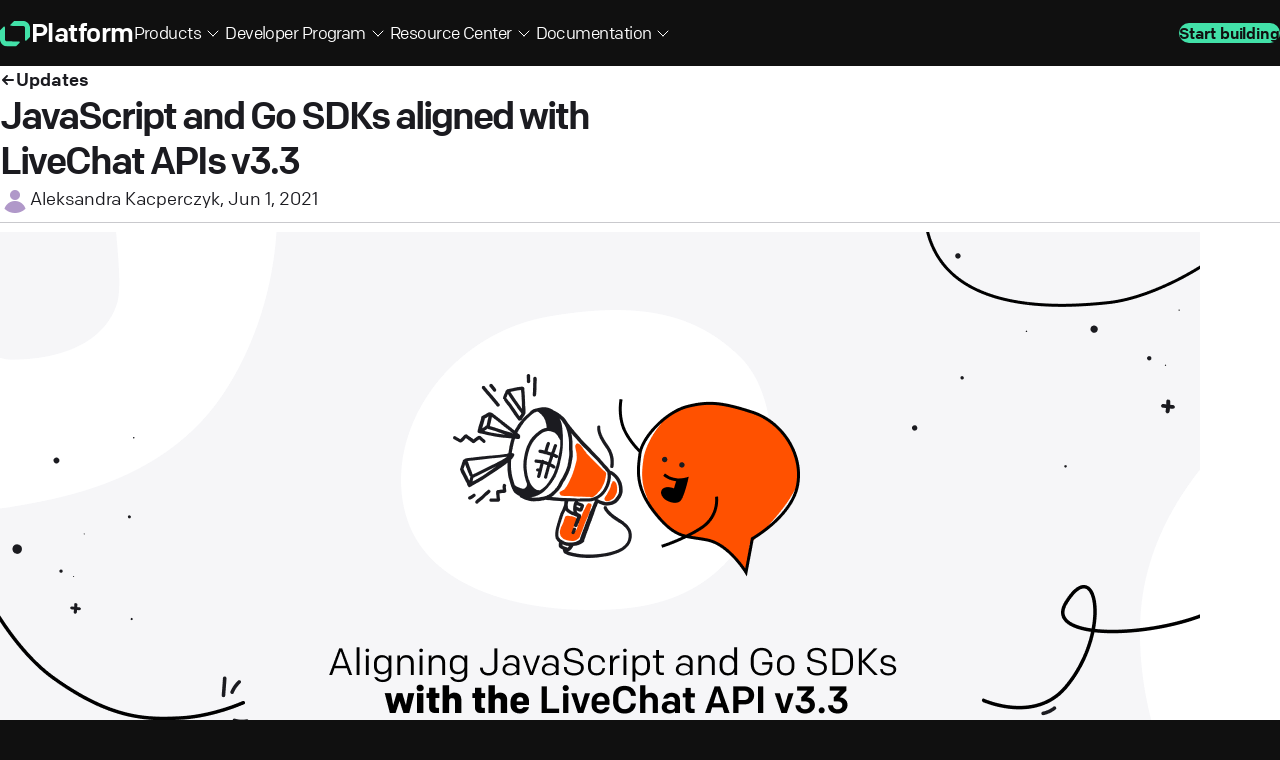

--- FILE ---
content_type: text/html; charset=utf-8
request_url: https://platform.text.com/resource-center/updates/js-go-sdk-aligned-with-v3-3
body_size: 43008
content:
<!DOCTYPE html><html lang="en-US" class="__className_4b4287"><head><meta charSet="utf-8"/><meta name="viewport" content="width=device-width, initial-scale=1"/><link rel="preload" href="/_next/static/media/06479b3d5a947d88-s.p.woff2" as="font" crossorigin="" type="font/woff2"/><link rel="preload" href="/_next/static/media/1d22defb0200b6f3-s.p.woff2" as="font" crossorigin="" type="font/woff2"/><link rel="preload" href="/_next/static/media/5eff97079a4a4b26-s.p.woff2" as="font" crossorigin="" type="font/woff2"/><link rel="preload" href="/_next/static/media/9ee0d9ad8f450df5-s.p.woff2" as="font" crossorigin="" type="font/woff2"/><link rel="preload" as="image" imageSrcSet="/_next/image?url=%2Fimages%2Fheader-products.png&amp;w=384&amp;q=75 1x, /_next/image?url=%2Fimages%2Fheader-products.png&amp;w=640&amp;q=75 2x" fetchPriority="high"/><link rel="preload" as="image" imageSrcSet="/_next/image?url=%2Fimages%2Fheader-dev-program.png&amp;w=384&amp;q=75 1x, /_next/image?url=%2Fimages%2Fheader-dev-program.png&amp;w=640&amp;q=75 2x" fetchPriority="high"/><link rel="preload" as="image" imageSrcSet="/_next/image?url=%2Fimages%2Fheader-resource-center.png&amp;w=384&amp;q=75 1x, /_next/image?url=%2Fimages%2Fheader-resource-center.png&amp;w=640&amp;q=75 2x" fetchPriority="high"/><link rel="preload" as="image" imageSrcSet="/_next/image?url=%2Fimages%2Fheader-documentation.png&amp;w=384&amp;q=75 1x, /_next/image?url=%2Fimages%2Fheader-documentation.png&amp;w=640&amp;q=75 2x" fetchPriority="high"/><link rel="preload" as="image" href="/images/placeholder-author.png"/><link rel="preload" as="image" href="/resource-center/livechat-announcement-js-go-sdk-alignments-v3-3.png"/><link rel="stylesheet" href="/_next/static/css/a3689ce73c08a60f.css" data-precedence="next"/><link rel="stylesheet" href="/_next/static/css/83ca8f224a5f07a5.css" data-precedence="next"/><link rel="preload" as="script" fetchPriority="low" href="/_next/static/chunks/webpack-499b5a0e5e75db6d.js"/><script src="/_next/static/chunks/fd9d1056-8e4af8b99ed6f70c.js" async=""></script><script src="/_next/static/chunks/2117-dc07d4272d9563c4.js" async=""></script><script src="/_next/static/chunks/main-app-1033a728aa28fe33.js" async=""></script><script src="/_next/static/chunks/2972-2c4c4fed4bb51377.js" async=""></script><script src="/_next/static/chunks/3786-61942e62696ef826.js" async=""></script><script src="/_next/static/chunks/5878-a4dbcda462c64164.js" async=""></script><script src="/_next/static/chunks/7184-fe2411fb7e88cde7.js" async=""></script><script src="/_next/static/chunks/6614-9aae1aeea0bb368f.js" async=""></script><script src="/_next/static/chunks/6111-25beb366cf3de982.js" async=""></script><script src="/_next/static/chunks/4669-c4d59c806ccf6f5b.js" async=""></script><script src="/_next/static/chunks/app/layout-727ae8e484382955.js" async=""></script><script src="/_next/static/chunks/app/resource-center/page-920422424e15bf5a.js" async=""></script><script src="/_next/static/chunks/2806-97024907ac1beb7b.js" async=""></script><script src="/_next/static/chunks/6146-4fb7f96a095e53c7.js" async=""></script><script src="/_next/static/chunks/9865-cee9e6f3d046c885.js" async=""></script><script src="/_next/static/chunks/app/resource-center/updates/%5Bslug%5D/page-42344fd0cc56f7ac.js" async=""></script><link rel="preload" href="https://www.googletagmanager.com/gtm.js?id=GTM-MTQ5WQNP" as="script"/><title>Text Platform | JavaScript and Go SDKs aligned with LiveChat APIs v3.3</title><meta name="description" content="We aligned both JavaScript and Go SDKs with the current stable version, 3.3, of the LiveChat APIs."/><link rel="canonical" href="https://platform.text.com/resource-center/updates/js-go-sdk-aligned-with-v3-3"/><meta property="og:title" content="Text Platform | JavaScript and Go SDKs aligned with LiveChat APIs v3.3"/><meta property="og:description" content="We aligned both JavaScript and Go SDKs with the current stable version, 3.3, of the LiveChat APIs."/><meta property="og:image" content="https://platform.text.com/resource-center/livechat-announcement-js-go-sdk-alignments-v3-3.png"/><meta name="twitter:card" content="summary_large_image"/><meta name="twitter:site" content="@TextPlatform"/><meta name="twitter:title" content="Text Platform | JavaScript and Go SDKs aligned with LiveChat APIs v3.3"/><meta name="twitter:description" content="We aligned both JavaScript and Go SDKs with the current stable version, 3.3, of the LiveChat APIs."/><meta name="twitter:image" content="https://platform.text.com/resource-center/livechat-announcement-js-go-sdk-alignments-v3-3.png"/><link rel="icon" href="/favicon.ico"/><meta name="next-size-adjust"/><script src="/_next/static/chunks/polyfills-42372ed130431b0a.js" noModule=""></script>
                              <script>!function(e){var n="https://s.go-mpulse.net/boomerang/";if("False"=="True")e.BOOMR_config=e.BOOMR_config||{},e.BOOMR_config.PageParams=e.BOOMR_config.PageParams||{},e.BOOMR_config.PageParams.pci=!0,n="https://s2.go-mpulse.net/boomerang/";if(window.BOOMR_API_key="SWHJY-Y2PHV-NVPM2-PDH42-VMPQS",function(){function e(){if(!o){var e=document.createElement("script");e.id="boomr-scr-as",e.src=window.BOOMR.url,e.async=!0,i.parentNode.appendChild(e),o=!0}}function t(e){o=!0;var n,t,a,r,d=document,O=window;if(window.BOOMR.snippetMethod=e?"if":"i",t=function(e,n){var t=d.createElement("script");t.id=n||"boomr-if-as",t.src=window.BOOMR.url,BOOMR_lstart=(new Date).getTime(),e=e||d.body,e.appendChild(t)},!window.addEventListener&&window.attachEvent&&navigator.userAgent.match(/MSIE [67]\./))return window.BOOMR.snippetMethod="s",void t(i.parentNode,"boomr-async");a=document.createElement("IFRAME"),a.src="about:blank",a.title="",a.role="presentation",a.loading="eager",r=(a.frameElement||a).style,r.width=0,r.height=0,r.border=0,r.display="none",i.parentNode.appendChild(a);try{O=a.contentWindow,d=O.document.open()}catch(_){n=document.domain,a.src="javascript:var d=document.open();d.domain='"+n+"';void(0);",O=a.contentWindow,d=O.document.open()}if(n)d._boomrl=function(){this.domain=n,t()},d.write("<bo"+"dy onload='document._boomrl();'>");else if(O._boomrl=function(){t()},O.addEventListener)O.addEventListener("load",O._boomrl,!1);else if(O.attachEvent)O.attachEvent("onload",O._boomrl);d.close()}function a(e){window.BOOMR_onload=e&&e.timeStamp||(new Date).getTime()}if(!window.BOOMR||!window.BOOMR.version&&!window.BOOMR.snippetExecuted){window.BOOMR=window.BOOMR||{},window.BOOMR.snippetStart=(new Date).getTime(),window.BOOMR.snippetExecuted=!0,window.BOOMR.snippetVersion=12,window.BOOMR.url=n+"SWHJY-Y2PHV-NVPM2-PDH42-VMPQS";var i=document.currentScript||document.getElementsByTagName("script")[0],o=!1,r=document.createElement("link");if(r.relList&&"function"==typeof r.relList.supports&&r.relList.supports("preload")&&"as"in r)window.BOOMR.snippetMethod="p",r.href=window.BOOMR.url,r.rel="preload",r.as="script",r.addEventListener("load",e),r.addEventListener("error",function(){t(!0)}),setTimeout(function(){if(!o)t(!0)},3e3),BOOMR_lstart=(new Date).getTime(),i.parentNode.appendChild(r);else t(!1);if(window.addEventListener)window.addEventListener("load",a,!1);else if(window.attachEvent)window.attachEvent("onload",a)}}(),"".length>0)if(e&&"performance"in e&&e.performance&&"function"==typeof e.performance.setResourceTimingBufferSize)e.performance.setResourceTimingBufferSize();!function(){if(BOOMR=e.BOOMR||{},BOOMR.plugins=BOOMR.plugins||{},!BOOMR.plugins.AK){var n=""=="true"?1:0,t="",a="aoflvsyxzvm2q2l7lora-f-cda9d0f51-clientnsv4-s.akamaihd.net",i="false"=="true"?2:1,o={"ak.v":"39","ak.cp":"1461330","ak.ai":parseInt("908031",10),"ak.ol":"0","ak.cr":9,"ak.ipv":4,"ak.proto":"http/1.1","ak.rid":"182f6d9e","ak.r":38938,"ak.a2":n,"ak.m":"b","ak.n":"essl","ak.bpcip":"3.138.186.0","ak.cport":39442,"ak.gh":"23.55.170.140","ak.quicv":"","ak.tlsv":"tls1.3","ak.0rtt":"","ak.0rtt.ed":"","ak.csrc":"-","ak.acc":"bbr","ak.t":"1769954210","ak.ak":"hOBiQwZUYzCg5VSAfCLimQ==HofpOkOBa/yhFkkJwMJcTN2Ml3GiVzuI4jVUGamDl+Jo1wW5DifZvAbOc7djkjTkyvUlphULIvGJfepjHEAx63MpICGLljpmdl8LvtkXWG7d+Le/fFwoYPyYPBomiJ2vGsEyIy2Po6aPpZWKOl7nv7A8Atwa3NvRmi0iwD6e0iUbySJQP8GyTxTn7NofEpwk9+8l0/paQRFozyqvbTIcuRFxAGOXDXAwrkWiSmflMSajKz68eDHLehqdNe4qMcQq8QECDfDRTnRIjleaBgYcslzOAUHN3sTYiqLARn2E+HQhn5sjggqs8MD+6Qq/miZJi+qnwhCyShYU/DrBqJ3PjZjJuSypmJ6p8iHVzscEuWJUhBYzPhpX9B0ZnxBLAPXSMyiRCcpvGGneAgkXDMSyjzUL9VVm52AdgzI6b8WqunM=","ak.pv":"65","ak.dpoabenc":"","ak.tf":i};if(""!==t)o["ak.ruds"]=t;var r={i:!1,av:function(n){var t="http.initiator";if(n&&(!n[t]||"spa_hard"===n[t]))o["ak.feo"]=void 0!==e.aFeoApplied?1:0,BOOMR.addVar(o)},rv:function(){var e=["ak.bpcip","ak.cport","ak.cr","ak.csrc","ak.gh","ak.ipv","ak.m","ak.n","ak.ol","ak.proto","ak.quicv","ak.tlsv","ak.0rtt","ak.0rtt.ed","ak.r","ak.acc","ak.t","ak.tf"];BOOMR.removeVar(e)}};BOOMR.plugins.AK={akVars:o,akDNSPreFetchDomain:a,init:function(){if(!r.i){var e=BOOMR.subscribe;e("before_beacon",r.av,null,null),e("onbeacon",r.rv,null,null),r.i=!0}return this},is_complete:function(){return!0}}}}()}(window);</script></head><body><header class="header_header__39SyD"><div class="header_headerContainer__4x4k4"><div><div class="platform-logo_logo__IBLQU"><a href="/"><svg xmlns="http://www.w3.org/2000/svg" width="31" height="27" fill="none"><g fill="#42E1A8" fill-rule="evenodd" clip-path="url(#platformA)" clip-rule="evenodd"><path d="M7.217 26.425h8.338c.203 0 .4-.081.543-.227l3.371-3.406a.78.78 0 0 0 .225-.549.771.771 0 0 0-.767-.775l-12.305-.17c-.782 0-1.663-.998-1.663-1.782L4.907 7.307a.771.771 0 0 0-.768-.775h-.007c-.203 0-.4.081-.543.227L.225 10.158a.78.78 0 0 0-.225.548v8.428c0 4.027 3.231 7.29 7.217 7.29v.001ZM22.812.903h-8.339c-.203 0-.399.081-.542.227l-3.372 3.406a.779.779 0 0 0-.225.549c0 .428.344.775.768.775l12.304.17c.782 0 1.663.999 1.663 1.782l.003 12.209c0 .428.344.776.768.776h.007c.203 0 .4-.082.543-.228l3.413-3.399a.779.779 0 0 0 .225-.548V8.195c.001-4.028-3.23-7.292-7.216-7.292Z"></path></g><defs><clipPath id="platformA"><path fill="#fff" d="M0 .397h30.532v26.028H0z"></path></clipPath></defs></svg> <span>Platform</span></a></div><div data-focus-guard="true" tabindex="-1" style="width:1px;height:0px;padding:0;overflow:hidden;position:fixed;top:1px;left:1px"></div><div data-focus-lock-disabled="disabled" class="menu_focusWrapper__ZQkl7"><nav><button type="button" aria-label="Open menu" aria-expanded="false" aria-controls="top-nav" class="menu_burger__3BUN5"><svg xmlns="http://www.w3.org/2000/svg" viewBox="0 0 17 16" width="20"><g fill="none" stroke="#ffffff" stroke-linecap="round" stroke-linejoin="round" stroke-width="2"><path d="M1 3.5h15"></path><path d="M1 8h15"></path><path d="M1 12.5h15"></path></g></svg></button><ul id="top-nav" data-expanded="false" class="menu_list__26IqP"><li tabindex="0"><span class="menu_item__ZWQr7" data-active="false">Products<!-- --> <svg width="24" height="24" viewBox="0 0 24 24" fill="none" xmlns="http://www.w3.org/2000/svg"><g clip-path="url(#a)" stroke="#fff" stroke-width="1" stroke-linecap="round" stroke-linejoin="round"><path d="m7 10 5 5M17 10l-5 5"></path></g><defs><clipPath id="a"><path fill="#fff" d="M24 0v24H0V0z"></path></clipPath></defs></svg></span><div data-show="false" class="dropdown_wrapper___RyUR"><div class="dropdown_content__bgSZZ"><ul class="dropdown_list__ThH7_"><li><a href="/open-agent-app"><svg xmlns="http://www.w3.org/2000/svg" width="24" height="24" fill="none" viewBox="0 0 24 24"><g stroke="#1B1B20" stroke-linecap="round" stroke-linejoin="round" stroke-width="2" clip-path="url(#clip0_4969_21086)"><path d="m18.044 22-3.558-2.083h-8.3c-.315 0-.616-.108-.839-.301A.963.963 0 0 1 5 18.889v-6.166c0-.272.125-.534.347-.726.223-.193.524-.301.839-.301h10.672c.314 0 .616.108.838.3a.964.964 0 0 1 .348.727V22ZM11.522 9.087a3.043 3.043 0 1 0 0-6.087 3.043 3.043 0 0 0 0 6.087Z"></path></g><defs><clipPath id="clip0_4969_21086"><path fill="#fff" d="M0 0h24v24H0z"></path></clipPath></defs></svg><div><span>Open Agent App</span><small>A rich and extendable messaging application for teams that value productivity</small></div></a></li><li><a href="/open-chat-widget"><svg xmlns="http://www.w3.org/2000/svg" width="24" height="24" fill="none" viewBox="0 0 24 24"><g stroke="#1B1B20" stroke-linecap="round" stroke-linejoin="round" stroke-width="2" clip-path="url(#clip0_4969_22702)"><path d="m22 14-3.546-2h-8.272a1.3 1.3 0 0 1-.836-.293A.929.929 0 0 1 9 11V5a.93.93 0 0 1 .346-.707c.222-.188.522-.293.836-.293h10.636a1.3 1.3 0 0 1 .836.293A.93.93 0 0 1 22 5v9Zm-8 .546v1.818a.87.87 0 0 1-.293.642c-.187.17-.442.267-.707.267H6L3 19.5v-8.59a.87.87 0 0 1 .293-.644C3.48 10.096 3.735 10 4 10h2"></path></g><defs><clipPath id="clip0_4969_22702"><path fill="#fff" d="M0 0h24v24H0z"></path></clipPath></defs></svg><div><span>Open Chat Widget</span><small>A beautiful tool for creative designers and demanding developers</small></div></a></li><li><a href="/omnichannel"><svg xmlns="http://www.w3.org/2000/svg" width="24" height="24" fill="none" viewBox="0 0 24 24"><path stroke="#1B1B20" stroke-linecap="round" stroke-linejoin="round" stroke-width="2" d="M14.303 12.527a3 3 0 1 0-6 0 3 3 0 0 0 6 0ZM13.827 4.749a1.006 1.006 0 1 1 1.935-.554 1.006 1.006 0 0 1-1.935.554ZM12.478 19.806a1.007 1.007 0 1 1 1.935-.555 1.007 1.007 0 0 1-1.935.555ZM3.645 7.614A1.007 1.007 0 1 1 5.58 7.06a1.007 1.007 0 0 1-1.935.554ZM2.322 17.614a1.007 1.007 0 1 1 1.935-.554 1.007 1.007 0 0 1-1.935.554ZM19.743 15.011a1.007 1.007 0 1 1 1.935-.554 1.007 1.007 0 0 1-1.935.554ZM8.303 11.027l-3-3M7.755 14.012 3.77 16.95M11.6 15.527l1.203 2.5M12.266 9.428 14.667 5.1M14.302 13.56l4.883.816"></path></svg><div><span>Omnichannel APIs</span><small>Your entire messaging communication in one clean interface</small></div></a></li><li><a href="/data-and-reporting"><svg xmlns="http://www.w3.org/2000/svg" width="24" height="24" fill="none" viewBox="0 0 24 24"><g stroke="#1B1B20" stroke-linecap="round" stroke-linejoin="round" stroke-width="2" clip-path="url(#clip0_4969_22726)"><path d="M19.056 4H3.944C3.423 4 3 4.448 3 5v10c0 .552.423 1 .944 1h15.112c.521 0 .944-.448.944-1V5c0-.552-.423-1-.944-1ZM2 19h19M3.035 16 2 19M20 16l1 3"></path><path d="m7 12 3-3 2 2 3-3"></path></g><defs><clipPath id="clip0_4969_22726"><path fill="#fff" d="M0 0h24v24H0z"></path></clipPath></defs></svg><div><span>Data &amp; Reporting APIs</span><small>Build custom reports from your data and analyze them as you see fit</small></div></a></li><li><a href="/api-collection"><svg xmlns="http://www.w3.org/2000/svg" width="24" height="24" fill="none" viewBox="0 0 24 24"><g stroke="#1B1B20" stroke-linecap="round" stroke-linejoin="round" stroke-width="2" clip-path="url(#clip0_4969_21153)"><path d="M12.5 3 4 7l8.5 4L21 7l-8.5-4ZM4 12l8.5 4 8.5-4M4 17l8.5 4 8.5-4M4 12l2.125-1M21 12l-2.125-1M4 17l2.125-1M21 17l-2.125-1"></path></g><defs><clipPath id="clip0_4969_21153"><path fill="#fff" d="M0 0h24v24H0z"></path></clipPath></defs></svg><div><span>API Collection</span><small>Technological assets powering our industry-leading messaging solutions</small></div></a></li><li><a href="/api-usage"><svg xmlns="http://www.w3.org/2000/svg" width="24" height="24" fill="none" viewBox="0 0 24 24"><g clip-path="url(#clip0_4969_21142)"><path stroke="#000" stroke-width="2" d="M11.78 4.003a8 8 0 1 1-6.286 12.653"></path><mask id="path-2-inside-1_4969_21142" fill="#fff"><path d="M11.184 20.963a9 9 0 1 1 2.944-17.708l-.47 1.929a7.015 7.015 0 1 0-2.294 13.802l-.18 1.977Z"></path></mask><path stroke="#000" stroke-width=".6" d="M11.184 20.963a9 9 0 1 1 2.944-17.708l-.47 1.929a7.015 7.015 0 1 0-2.294 13.802l-.18 1.977Z" mask="url(#path-2-inside-1_4969_21142)"></path></g><defs><clipPath id="clip0_4969_21142"><path fill="#fff" d="M0 0h24v24H0z"></path></clipPath></defs></svg><div><span>API Usage</span><small>See the status of your API usage and perform development management actions</small></div></a></li></ul><div class="dropdown_news__wH8nw"><div class="dropdown_newsContent__sZo1K"><div class="dropdown_newsHeader__a3BuF"><span>See what&#x27;s buzzing</span><a href="/resource-center/updates/text-platform-api-usage"><img alt="Read about new API Usage reports and changes in the Text Platform" fetchPriority="high" width="287" height="160" decoding="async" data-nimg="1" style="color:transparent" srcSet="/_next/image?url=%2Fimages%2Fheader-products.png&amp;w=384&amp;q=75 1x, /_next/image?url=%2Fimages%2Fheader-products.png&amp;w=640&amp;q=75 2x" src="/_next/image?url=%2Fimages%2Fheader-products.png&amp;w=640&amp;q=75"/></a></div><div class="dropdown_newsMain__v3ooC"><a class="dropdown_newsArticle__1sVaf" href="/resource-center/updates/text-platform-api-usage"><p class="text-bold">New API Usage reports and changes in the Text Platform</p><p>Read about the new API Usage reports and changes in billing for private API use to optimize your private apps’ performance and payments.</p><span>Read <svg width="12" height="12" viewBox="0 0 16 16" fill="none" xmlns="http://www.w3.org/2000/svg"><path d="M9 4 13 8M3 8 13 8M9 12 13 8" stroke="currentColor" stroke-width="2" stroke-linecap="round" stroke-linejoin="round"></path></svg></span></a></div></div></div></div></div></li><li tabindex="0"><span class="menu_item__ZWQr7" data-active="false">Developer Program<!-- --> <svg width="24" height="24" viewBox="0 0 24 24" fill="none" xmlns="http://www.w3.org/2000/svg"><g clip-path="url(#a)" stroke="#fff" stroke-width="1" stroke-linecap="round" stroke-linejoin="round"><path d="m7 10 5 5M17 10l-5 5"></path></g><defs><clipPath id="a"><path fill="#fff" d="M24 0v24H0V0z"></path></clipPath></defs></svg></span><div data-show="false" class="dropdown_wrapper___RyUR"><div class="dropdown_content__bgSZZ"><ul class="dropdown_list__ThH7_"><li><a href="/developer-program"><svg xmlns="http://www.w3.org/2000/svg" width="24" height="24" fill="none" viewBox="0 0 24 24"><g stroke="#000" stroke-linecap="round" stroke-linejoin="round" stroke-width="2" clip-path="url(#clip0_4970_23248)"><path d="m21 21.5-4.023-4.023M4.026 14.216a7.016 7.016 0 0 0 7.69 3.07 7.012 7.012 0 0 0 5.217-7.744 7 7 0 0 0-7.118-6.035 7.021 7.021 0 0 0-6.821 6.385"></path><path d="M1.686 6.516 2.72 10.38l3.864-1.035"></path></g><defs><clipPath id="clip0_4970_23248"><path fill="#fff" d="M0 0h24v24H0z"></path></clipPath></defs></svg><div><span>Program Overview</span><small>Discover the Text Developer Program to grow your business and revenue streams</small></div></a></li><li><a href="/developer-program/offer"><svg xmlns="http://www.w3.org/2000/svg" width="24" height="24" fill="none" viewBox="0 0 24 24"><g stroke="#1B1B20" stroke-linecap="round" stroke-linejoin="round" stroke-width="2" clip-path="url(#clip0_4970_23259)"><path d="m7.941 12.51 2.03-2.03M16.102 12.51l-2.03-2.03M7.941 12.51l2.03 2.03M16.102 12.51l-2.03 2.03M5 7.7a2.2 2.2 0 0 1 2.2-2.2h1a2.2 2.2 0 0 0 1.55-.64l.7-.7a2.2 2.2 0 0 1 3.12 0l.7.7c.412.41.97.64 1.55.64h1a2.2 2.2 0 0 1 2.2 2.2v1c0 .58.23 1.138.64 1.55l.7.7a2.2 2.2 0 0 1 0 3.12l-.7.7a2.2 2.2 0 0 0-.64 1.55v1a2.2 2.2 0 0 1-2.2 2.2h-1a2.2 2.2 0 0 0-1.55.64l-.7.7a2.202 2.202 0 0 1-3.12 0l-.7-.7a2.2 2.2 0 0 0-1.55-.64h-1a2.2 2.2 0 0 1-2.2-2.2v-1a2.2 2.2 0 0 0-.64-1.55l-.7-.7a2.2 2.2 0 0 1 0-3.12l.7-.7A2.2 2.2 0 0 0 5 8.7v-1"></path></g><defs><clipPath id="clip0_4970_23259"><path fill="#fff" d="M0 0h24v24H0z"></path></clipPath></defs></svg><div><span>Program Offer</span><small>Browse the Program Offer to learn how you can benefit from partnering with the Text Platform</small></div></a></li><li><a href="/developer-console-overview"><svg xmlns="http://www.w3.org/2000/svg" width="24" height="24" fill="none" viewBox="0 0 24 24"><g stroke="#1A1E1D" stroke-linecap="round" stroke-linejoin="round" stroke-width="2" clip-path="url(#clip0_4970_23272)"><path d="M3 10.5a7 7 0 1 0 14 0 7 7 0 0 0-14 0ZM21 21.5l-4.082-4.082"></path><path d="m8.21 8.5-2 2 2 2M11.605 8.5l2 2-2 2"></path></g><defs><clipPath id="clip0_4970_23272"><path fill="#fff" d="M0 0h24v24H0z"></path></clipPath></defs></svg><div><span>Console Overview</span><small>Streamline your application development with the Text Developer Console</small></div></a></li><li><a href="/app-ideas"><svg xmlns="http://www.w3.org/2000/svg" width="24" height="24" fill="none" viewBox="0 0 24 24"><g stroke="#1B1B20" stroke-linecap="round" stroke-linejoin="round" stroke-width="2" clip-path="url(#clip0_4970_23284)"><path d="M3 12.06h1m8-9v1m8 8h1M5.6 5.66l.7.7m12.1-.7-.7.7M9 15.665a4.79 4.79 0 0 1-1.773-2.399 4.58 4.58 0 0 1 .03-2.937 4.8 4.8 0 0 1 1.82-2.366A5.158 5.158 0 0 1 12 7.06c1.05 0 2.072.315 2.924.902a4.8 4.8 0 0 1 1.82 2.366 4.58 4.58 0 0 1 .029 2.937A4.79 4.79 0 0 1 15 15.665c-.39.37-.684.822-.858 1.32-.174.498-.409 1.548-.409 1.548l-.365 2.796c-.375.358-.838.61-1.368.61-.53 0-1.399-.61-1.399-.61l-.243-2.796s-.326-1.05-.5-1.548A3.327 3.327 0 0 0 9 15.665ZM10.258 17.705h3.486M10.63 19.53h2.768M10.63 20.777h2.768"></path></g><defs><clipPath id="clip0_4970_23284"><path fill="#fff" d="M0 0h24v24H0z"></path></clipPath></defs></svg><div><span>App Ideas</span><small>Discover real app ideas from LiveChat customers to guarantee the success of your app</small></div></a></li><li><a href="https://www.livechat.com/marketplace/"><svg xmlns="http://www.w3.org/2000/svg" width="24" height="24" fill="none" viewBox="0 0 24 24"><g stroke="#1B1B20" stroke-linecap="round" stroke-linejoin="round" stroke-width="2" clip-path="url(#clip0_4970_23298)"><path d="M5 21.5h14M3 7.5v1a3 3 0 1 0 6 0m-6-1h6v1m-6-1h18m-18 0 2-4h14l2 4m-12 1a3 3 0 1 0 6 0m0 0v-1m0 1a3 3 0 0 0 6 0v-1M5 21.5V11.35M19 21.5V11.35M15.352 20.625v-4c0-.53-.236-1.04-.656-1.414a2.382 2.382 0 0 0-1.584-.586h-2.24c-.594 0-1.163.21-1.583.586-.42.375-.656.884-.656 1.414v4"></path></g><defs><clipPath id="clip0_4970_23298"><path fill="#fff" d="M0 0h24v24H0z"></path></clipPath></defs></svg><div><span>Explore Marketplace</span><small>Browse through the application Marketplace to see apps built by other devs</small></div></a></li></ul><div class="dropdown_news__wH8nw"><div class="dropdown_newsContent__sZo1K"><div class="dropdown_newsHeader__a3BuF"><a href="/building-apps-crash-course"><img alt="Watch our free building apps crash course to learn the ins and outs of app development" fetchPriority="high" width="287" height="160" decoding="async" data-nimg="1" style="color:transparent" srcSet="/_next/image?url=%2Fimages%2Fheader-dev-program.png&amp;w=384&amp;q=75 1x, /_next/image?url=%2Fimages%2Fheader-dev-program.png&amp;w=640&amp;q=75 2x" src="/_next/image?url=%2Fimages%2Fheader-dev-program.png&amp;w=640&amp;q=75"/></a></div><div class="dropdown_newsMain__v3ooC"><div class="dropdown_newsStories__xpej6"><p>Success stories driven by the <span class="text-accent--primary">Platform</span></p><ul><li><a href="/resource-center/updates/livechat-snapcall-app-case-study"><svg xmlns="http://www.w3.org/2000/svg" width="76" height="14" fill="none" viewBox="0 0 76 14"><path fill="#1A1E1D" d="M6.803 12.901c.702 0 1.29-.562 1.082-1.21a4.005 4.005 0 0 0-.994-1.625A4.05 4.05 0 0 0 4.037 8.89a4.05 4.05 0 0 0-2.855 1.175 4.004 4.004 0 0 0-.994 1.625c-.206.648.38 1.21 1.082 1.21h5.533ZM6.536 0c-.702 0-1.289.562-1.082 1.21.194.608.532 1.167.994 1.625A4.05 4.05 0 0 0 9.302 4.01a4.05 4.05 0 0 0 2.855-1.175c.462-.458.8-1.017.994-1.624C13.358.562 12.77 0 12.069 0H6.536Zm2.766 11.673c0 .678.583 1.247 1.249 1.032a4.043 4.043 0 0 0 1.606-.978 3.996 3.996 0 0 0 1.182-2.836 3.996 3.996 0 0 0-1.182-2.835 4.04 4.04 0 0 0-1.606-.978c-.666-.215-1.249.354-1.249 1.032v5.563ZM4.037 1.229c0-.679-.583-1.247-1.249-1.032a4.04 4.04 0 0 0-1.606.977A3.996 3.996 0 0 0 0 4.01c0 1.063.425 2.083 1.182 2.835a4.041 4.041 0 0 0 1.606.978c.666.215 1.249-.353 1.249-1.032V1.23Zm19.84 10.17c-1.12 0-2.02-.174-2.702-.52-.672-.356-1.18-.798-1.52-1.327a.316.316 0 0 1-.04-.143c0-.096.045-.174.134-.234l.767-.56a.224.224 0 0 1 .161-.065c.081 0 .157.048.229.143.6.937 1.61 1.405 3.026 1.405.618 0 1.143-.108 1.573-.325.44-.217.66-.564.66-1.04 0-.356-.126-.634-.377-.833-.242-.2-.619-.377-1.13-.533a18.77 18.77 0 0 0-.874-.248 28.76 28.76 0 0 1-1.668-.507c-.86-.312-1.43-.672-1.708-1.08-.278-.407-.417-.832-.417-1.274 0-.364.117-.754.35-1.17.242-.425.619-.785 1.13-1.08.52-.304 1.17-.455 1.95-.455.816 0 1.502.1 2.057.299.556.19 1.085.511 1.587.962.063.06.094.122.094.182 0 .087-.044.156-.134.208l-.86.56a.367.367 0 0 1-.176.065c-.08 0-.157-.04-.228-.117-.538-.555-1.278-.833-2.22-.833-.537 0-.954.078-1.25.234-.287.157-.48.33-.578.52-.09.191-.135.36-.135.508 0 .312.126.564.377.754.25.191.623.365 1.116.52.045.018.39.118 1.036.3.42.108.836.225 1.25.351.942.303 1.57.69 1.883 1.157.323.469.484.92.484 1.353 0 .468-.116.915-.35 1.34-.224.425-.623.78-1.196 1.066-.565.278-1.332.417-2.3.417Zm8.665-7.141c.673 0 1.296.19 1.87.572.574.373.86 1.062.86 2.068v4.071a.277.277 0 0 1-.08.209c-.045.043-.112.065-.202.065h-.874a.333.333 0 0 1-.215-.065.309.309 0 0 1-.068-.209V7.12c-.026-.494-.17-.884-.43-1.17-.25-.286-.578-.43-.982-.43-.286 0-.573.079-.86.235a1.907 1.907 0 0 0-.713.69c-.197.303-.314.684-.35 1.144v3.381a.276.276 0 0 1-.08.209c-.045.043-.112.065-.202.065h-.874a.333.333 0 0 1-.215-.065.308.308 0 0 1-.068-.209V4.7c0-.086.023-.152.068-.195a.297.297 0 0 1 .215-.078h.874c.09 0 .157.026.202.078.053.043.08.109.08.195v.156c0 .061.01.109.027.143a.131.131 0 0 0 .094.04c.072 0 .166-.048.283-.144.25-.2.52-.355.807-.468a2.35 2.35 0 0 1 .833-.169Zm10.354 4.93c.018.26.063.463.135.61.071.14.224.248.457.326.143.052.215.126.215.221a.3.3 0 0 1-.04.13l-.377.729c-.072.156-.188.212-.35.169-.52-.113-.878-.36-1.075-.742-.045-.095-.09-.143-.135-.143-.045 0-.094.035-.148.104-.466.546-1.224.82-2.273.82-.636 0-1.152-.109-1.546-.326-.386-.216-.66-.476-.82-.78a1.956 1.956 0 0 1-.243-.897c0-.469.148-.89.444-1.262.305-.373.758-.633 1.358-.78.413-.096.987-.17 1.722-.221.502-.035.865-.07 1.09-.105.178-.026.26-.13.241-.312-.045-.39-.18-.702-.403-.936-.216-.243-.579-.364-1.09-.364-.331 0-.65.069-.954.208-.296.13-.525.36-.686.689-.08.165-.197.221-.35.17l-.82-.222c-.144-.043-.215-.117-.215-.221 0-.026.008-.065.026-.117.216-.503.57-.902 1.063-1.197.493-.303 1.134-.455 1.923-.455.771 0 1.425.195 1.963.585.538.382.825.937.861 1.665.009.347.014.81.014 1.392.008.58.013 1.001.013 1.262Zm-3.362 1.105c.242 0 .507-.056.794-.169.295-.113.555-.308.78-.585.233-.286.376-.668.43-1.145v-.026c0-.087-.027-.152-.08-.195-.055-.052-.126-.07-.216-.052l-.524.052c-.583.052-1.059.113-1.426.182a2.49 2.49 0 0 0-.928.338.75.75 0 0 0-.377.677c0 .355.162.598.485.728.322.13.676.195 1.062.195Zm8.84-6.035c.86 0 1.529.2 2.004.598.475.39.798.854.968 1.392.17.529.256 1.058.256 1.587 0 .529-.085 1.062-.256 1.6-.17.529-.493.992-.968 1.391-.475.39-1.143.586-2.004.586-.7 0-1.282-.182-1.748-.547-.063-.06-.126-.09-.188-.09-.09 0-.135.073-.135.22v2.732c0 .086-.027.152-.08.195-.045.052-.113.078-.202.078h-.807a.297.297 0 0 1-.215-.078c-.045-.043-.068-.109-.068-.195V4.7c0-.086.023-.152.068-.195a.297.297 0 0 1 .215-.078h.807c.09 0 .157.026.201.078.054.043.081.109.081.195 0 .07.01.126.027.17.027.034.058.051.094.051a.17.17 0 0 0 .121-.052c.475-.407 1.085-.611 1.83-.611Zm-.134 5.957c.69 0 1.197-.23 1.52-.69.331-.459.497-1.022.497-1.69 0-.668-.166-1.231-.498-1.691-.322-.46-.829-.69-1.52-.69-.68 0-1.178.23-1.492.69-.305.45-.457 1.014-.457 1.69 0 .677.152 1.245.457 1.705.314.45.811.676 1.493.676Zm9.29 1.184c-1.022 0-1.905-.213-2.65-.638a4.262 4.262 0 0 1-1.68-1.743c-.377-.745-.565-1.59-.565-2.536 0-.945.188-1.786.564-2.523a4.241 4.241 0 0 1 1.682-1.756c.744-.425 1.627-.637 2.649-.637.968 0 1.806.19 2.515.572a4.197 4.197 0 0 1 1.68 1.6c.028.052.04.1.04.143 0 .095-.066.165-.2.208l-1.01.247a.304.304 0 0 1-.093.013c-.117 0-.207-.056-.27-.169-.555-.884-1.443-1.327-2.662-1.327-.753 0-1.376.17-1.87.508a3 3 0 0 0-1.089 1.34 4.491 4.491 0 0 0-.35 1.781c0 .642.117 1.236.35 1.782.233.546.596.989 1.09 1.327.493.338 1.116.507 1.869.507.708 0 1.322-.16 1.842-.481.53-.321.906-.811 1.13-1.47.063-.165.175-.234.336-.208l1.022.13c.153.026.229.095.229.208 0 .017-.01.06-.027.13-.395.997-.968 1.747-1.721 2.25-.745.495-1.682.742-2.811.742Zm11.617-2.211c.018.26.063.463.134.61.072.14.224.248.457.326.144.052.216.126.216.221a.3.3 0 0 1-.04.13l-.377.729c-.072.156-.189.212-.35.169-.52-.113-.879-.36-1.076-.742-.045-.095-.09-.143-.134-.143-.045 0-.094.035-.148.104-.466.546-1.224.82-2.273.82-.637 0-1.152-.109-1.546-.326-.386-.216-.66-.476-.82-.78a1.956 1.956 0 0 1-.243-.897c0-.469.148-.89.444-1.262.305-.373.757-.633 1.358-.78.413-.096.986-.17 1.722-.221.502-.035.865-.07 1.089-.105.18-.026.26-.13.242-.312-.045-.39-.18-.702-.404-.936-.215-.243-.578-.364-1.089-.364-.331 0-.65.069-.955.208-.296.13-.524.36-.686.689-.08.165-.197.221-.35.17l-.82-.222c-.143-.043-.215-.117-.215-.221a.4.4 0 0 1 .027-.117 2.53 2.53 0 0 1 1.063-1.197c.493-.303 1.134-.455 1.923-.455.77 0 1.425.195 1.963.585.538.382.825.937.86 1.665.01.347.014.81.014 1.392.01.58.014 1.001.014 1.262Zm-3.362 1.105c.242 0 .506-.056.793-.169.296-.113.556-.308.78-.585.233-.286.377-.668.43-1.145v-.026c0-.087-.026-.152-.08-.195-.054-.052-.126-.07-.215-.052l-.525.052c-.583.052-1.058.113-1.425.182-.359.06-.668.174-.928.338a.75.75 0 0 0-.377.677c0 .355.162.598.484.728.323.13.677.195 1.063.195Zm6.836.676a.277.277 0 0 1-.08.209c-.045.043-.113.065-.203.065h-.873a.332.332 0 0 1-.216-.065.306.306 0 0 1-.067-.209V1.982c0-.087.022-.152.067-.195a.296.296 0 0 1 .216-.078h.873c.09 0 .158.026.202.078.054.043.08.108.08.195v8.987Zm3.379 0a.277.277 0 0 1-.08.209c-.046.043-.113.065-.202.065h-.875a.334.334 0 0 1-.215-.065.31.31 0 0 1-.067-.209V1.982c0-.087.022-.152.067-.195a.297.297 0 0 1 .215-.078h.875c.09 0 .156.026.201.078.054.043.081.108.081.195v8.987Z"></path></svg><span>Read story <svg width="12" height="12" viewBox="0 0 16 16" fill="none" xmlns="http://www.w3.org/2000/svg"><path d="M9 4 13 8M3 8 13 8M9 12 13 8" stroke="currentColor" stroke-width="2" stroke-linecap="round" stroke-linejoin="round"></path></svg></span></a></li><li><a href="/resource-center/updates/whatsapp-business-case-study"><svg xmlns="http://www.w3.org/2000/svg" width="77" height="18" fill="none" viewBox="0 0 77 18"><path fill="#1A1E1D" d="M17.767 8.591a8.874 8.874 0 0 0-2.728-6.11A8.88 8.88 0 0 0 8.94 0h-.044a8.826 8.826 0 0 0-6.47 2.795 8.888 8.888 0 0 0-2.421 6.38 9.006 9.006 0 0 0 1.086 4.024L.304 17.92A.07.07 0 0 0 .37 18h.012l4.651-1.04a8.886 8.886 0 0 0 3.852.881c.086 0 .17 0 .253-.003a8.809 8.809 0 0 0 6.413-3.02 8.948 8.948 0 0 0 2.216-6.227Zm-8.67 7.695c-.07.003-.14.003-.212.003a7.349 7.349 0 0 1-3.384-.827l-.237-.127-3.158.748.581-3.204-.135-.231a7.412 7.412 0 0 1-1.008-3.521C1.431 5.064 4.63 1.664 8.677 1.55c.073-.004.142-.004.215-.004 3.953 0 7.224 3.17 7.337 7.16.117 4.062-3.081 7.462-7.132 7.58Z"></path><path fill="#1A1E1D" d="M5.8 4.608a.824.824 0 0 0-.583.263c-.212.218-.805.741-.837 1.844-.035 1.103.733 2.193.84 2.345.107.152 1.468 2.532 3.707 3.499 1.316.567 1.894.665 2.267.665.154 0 .271-.016.391-.025.41-.025 1.336-.5 1.538-1.017.202-.517.215-.967.164-1.062-.054-.095-.199-.155-.42-.276-.22-.12-1.298-.694-1.5-.776a.694.694 0 0 0-.24-.063c-.091 0-.173.04-.265.158-.177.225-.593.716-.732.856a.333.333 0 0 1-.243.114.586.586 0 0 1-.244-.067c-.265-.123-.928-.383-1.755-1.172-.644-.615-1.07-1.363-1.194-1.591-.123-.228-.003-.346.11-.453.105-.099.231-.254.348-.384.117-.127.155-.219.234-.368.079-.145.044-.278-.006-.392-.054-.115-.452-1.236-.638-1.683-.155-.377-.332-.39-.49-.403-.13-.01-.277-.012-.426-.019-.012.007-.019.007-.025.007ZM28.55 9.606h-.025L27.05 3.639h-1.774l-1.497 5.894h-.025L22.39 3.64h-1.898l2.283 8.658h1.92l1.436-5.895h.026l1.461 5.894h1.885l2.321-8.657h-1.86L28.55 9.606Zm9.058-3.036a1.685 1.685 0 0 0-.694-.523c-.294-.123-.67-.187-1.13-.187-.323 0-.654.083-.992.247-.338.165-.616.431-.834.796h-.034V3.639h-1.715v8.658h1.715V9.012c0-.64.104-1.096.316-1.375.208-.279.546-.418 1.013-.418.41 0 .698.127.859.383.16.254.243.64.243 1.157v3.54h1.714V8.443c0-.387-.034-.742-.104-1.062-.07-.32-.186-.589-.357-.81Zm7.067 4.335V7.641c0-.38-.086-.684-.253-.916a1.718 1.718 0 0 0-.65-.538 2.881 2.881 0 0 0-.881-.26 6.992 6.992 0 0 0-.954-.067c-.347 0-.691.035-1.032.105-.344.07-.65.184-.925.345a2.052 2.052 0 0 0-.676.644c-.177.266-.278.602-.303 1.007h1.714c.032-.339.145-.583.338-.729.193-.145.458-.218.796-.218.151 0 .297.01.43.031.132.02.249.06.35.12.1.061.18.147.24.254.06.108.091.257.091.444.01.178-.044.314-.158.406a1.163 1.163 0 0 1-.458.212 4.397 4.397 0 0 1-.663.108c-.249.025-.502.057-.76.098a7.033 7.033 0 0 0-.768.165c-.252.07-.48.17-.675.307-.2.14-.36.323-.483.552-.124.231-.187.522-.187.877 0 .324.054.603.164.837.108.235.26.428.455.583.193.152.42.266.676.34.259.072.536.107.833.107.386 0 .764-.057 1.134-.168.37-.114.694-.31.966-.596a2.456 2.456 0 0 0 .12.608h1.74c-.08-.13-.136-.322-.17-.582a6.07 6.07 0 0 1-.051-.812ZM42.96 9.872c0 .098-.01.228-.031.39a1.29 1.29 0 0 1-.165.479 1.123 1.123 0 0 1-.41.405c-.186.114-.448.171-.786.171a2.07 2.07 0 0 1-.398-.038 1.001 1.001 0 0 1-.338-.127.642.642 0 0 1-.23-.247.804.804 0 0 1-.086-.386c0-.162.029-.295.086-.4a.777.777 0 0 1 .224-.26c.091-.07.202-.123.325-.164a3.22 3.22 0 0 1 .382-.098c.136-.026.275-.045.41-.06.14-.017.269-.039.392-.06.126-.026.243-.055.35-.093a.731.731 0 0 0 .272-.152v.64h.003Zm4.916-5.723h-1.714v1.88h-1.039v1.15h1.039v3.698c0 .317.053.57.158.764.104.193.246.345.43.45.179.104.39.174.627.212.237.035.49.054.755.054.17 0 .341-.003.521-.013.177-.01.338-.025.483-.047v-1.335a2.109 2.109 0 0 1-.253.035c-.088.01-.18.013-.277.013-.29 0-.483-.048-.581-.146-.095-.098-.146-.291-.146-.583V7.175h1.257V6.028h-1.257V4.15h-.003Zm7.092 5.403a1.568 1.568 0 0 0-.449-.497 2.389 2.389 0 0 0-.634-.32 7.537 7.537 0 0 0-.733-.206c-.24-.057-.48-.111-.713-.159a5.289 5.289 0 0 1-.622-.165c-.18-.06-.329-.14-.44-.237a.473.473 0 0 1-.17-.377.48.48 0 0 1 .095-.311.633.633 0 0 1 .237-.177c.091-.042.196-.067.306-.08.114-.012.218-.019.313-.019.306 0 .571.057.798.175.225.117.351.342.373.671h1.63c-.032-.386-.13-.71-.298-.963a1.946 1.946 0 0 0-.622-.612 2.598 2.598 0 0 0-.852-.326 5.041 5.041 0 0 0-.985-.098c-.338 0-.67.031-.992.092-.322.06-.612.168-.871.317a1.72 1.72 0 0 0-.622.611c-.158.26-.237.59-.237.995a1.333 1.333 0 0 0 .616 1.17c.186.126.398.228.635.304.236.076.48.142.729.2.612.13 1.09.26 1.433.39.341.13.515.322.515.582a.636.636 0 0 1-.107.38.872.872 0 0 1-.272.245c-.11.06-.23.104-.363.133a1.815 1.815 0 0 1-.871-.016 1.319 1.319 0 0 1-.417-.187 1.015 1.015 0 0 1-.297-.326.95.95 0 0 1-.114-.479h-1.629c.016.421.11.77.284 1.049.174.279.395.504.663.672.269.168.578.291.925.364.345.073.701.108 1.061.108.354 0 .704-.035 1.045-.101.341-.07.648-.187.913-.358.265-.168.48-.394.647-.672.164-.28.247-.625.247-1.037a1.37 1.37 0 0 0-.155-.735ZM58.37 3.64l-3.261 8.658h1.907l.676-1.927h3.226l.65 1.927h1.971l-3.224-8.658h-1.945Zm-.18 5.314 1.124-3.178h.026l1.086 3.178H58.19Zm11.282-2.075a2.595 2.595 0 0 0-.881-.739c-.354-.187-.777-.279-1.27-.279-.388 0-.741.076-1.063.232-.323.155-.588.399-.796.741h-.025v-.805h-1.633v8.465h1.718V11.52h.022c.208.308.477.539.805.697.325.159.682.238 1.067.238.458 0 .86-.089 1.203-.266.341-.178.629-.415.86-.716.23-.298.4-.644.514-1.03.11-.39.17-.793.17-1.214 0-.444-.057-.872-.17-1.28a3.163 3.163 0 0 0-.521-1.071Zm-1.099 3.045a1.814 1.814 0 0 1-.25.637c-.116.18-.268.33-.46.444-.19.114-.424.17-.708.17a1.36 1.36 0 0 1-.7-.17 1.328 1.328 0 0 1-.465-.444 1.854 1.854 0 0 1-.252-.637 3.389 3.389 0 0 1-.08-.738c0-.26.023-.51.073-.751.05-.244.133-.457.25-.644.117-.187.268-.336.458-.453.19-.117.423-.177.707-.177.275 0 .505.06.694.177.19.117.345.27.465.46.12.19.208.405.259.65.053.243.079.487.079.74.003.245-.02.492-.07.736Zm8.456-1.971a3.146 3.146 0 0 0-.522-1.074 2.594 2.594 0 0 0-.88-.739c-.354-.187-.777-.279-1.27-.279-.385 0-.742.076-1.064.232-.322.155-.587.399-.798.741h-.023v-.805h-1.632v8.465h1.715V11.52h.025c.208.308.477.539.802.697a2.41 2.41 0 0 0 1.07.238c.458 0 .859-.089 1.203-.266.341-.178.628-.415.859-.716a3.09 3.09 0 0 0 .514-1.03c.114-.39.171-.793.171-1.214 0-.444-.057-.868-.17-1.277Zm-1.62 1.971c-.048.244-.13.453-.246.637-.117.18-.272.33-.462.444-.189.114-.423.17-.707.17-.274 0-.508-.056-.7-.17a1.328 1.328 0 0 1-.465-.444 1.854 1.854 0 0 1-.252-.637 3.389 3.389 0 0 1-.08-.738c0-.26.026-.51.073-.751.048-.244.13-.457.247-.644.116-.187.268-.336.457-.453.19-.117.424-.177.708-.177.274 0 .505.06.694.177.19.117.344.27.464.46.12.19.209.405.26.65.053.243.078.487.078.74a3.41 3.41 0 0 1-.07.736Z"></path></svg><span>Read story <svg width="12" height="12" viewBox="0 0 16 16" fill="none" xmlns="http://www.w3.org/2000/svg"><path d="M9 4 13 8M3 8 13 8M9 12 13 8" stroke="currentColor" stroke-width="2" stroke-linecap="round" stroke-linejoin="round"></path></svg></span></a></li><li><a href="/resource-center/updates/livechat-developer-case-study-median"><svg xmlns="http://www.w3.org/2000/svg" xmlns:xlink="http://www.w3.org/1999/xlink" width="62" height="18" fill="none" viewBox="0 0 62 18"><rect width="17.585" height="18" fill="url(#pattern0)" rx="1.028"></rect><path fill="#1A1E1D" d="M56.063 12.276V6.138h1.535v.732c.307-.566.933-.873 1.807-.873 1.335 0 2.174.873 2.174 2.349v3.93h-1.607v-3.67c0-.709-.342-1.216-1.122-1.216-.72 0-1.181.424-1.181 1.25v3.636h-1.606ZM51.222 12.418c-1.383 0-2.328-.72-2.328-1.912 0-1.334 1.005-1.948 2.481-1.948.733 0 1.276.283 1.56.52v-.839c0-.566-.402-.991-1.064-.991-.555 0-.898.248-1.063.578H49.32c.354-1.192 1.311-1.83 2.634-1.83 1.536 0 2.587.933 2.587 2.361v3.92h-1.547v-.567c-.284.413-1.064.708-1.772.708Zm.413-1.063c.709 0 1.3-.39 1.3-.908 0-.543-.532-.862-1.253-.862-.756 0-1.228.307-1.228.873 0 .567.508.897 1.181.897ZM45.927 12.276V6.138h1.606v6.138h-1.606Zm-.13-7.743c0-.531.39-.932.933-.932s.933.401.933.932-.39.933-.933.933a.906.906 0 0 1-.933-.933ZM40.948 12.418c-1.654 0-2.587-1.251-2.587-2.703V8.7c0-1.476.922-2.703 2.576-2.703.815 0 1.417.342 1.76.802V3.66h1.606v8.617h-1.536v-.732c-.307.472-.933.874-1.819.874Zm.39-1.299c.815 0 1.358-.613 1.358-1.475v-.897c0-.933-.614-1.452-1.346-1.452-.91 0-1.382.614-1.382 1.476v.873c0 .814.437 1.475 1.37 1.475ZM34.609 12.418c-1.737 0-2.859-1.015-2.859-2.739v-.838c0-1.664.992-2.844 2.835-2.844 1.82 0 2.74 1.215 2.74 2.69v1.075H33.31v.153c0 .72.366 1.346 1.3 1.346.685 0 1.11-.354 1.264-.779h1.405c-.212 1.121-1.31 1.936-2.67 1.936Zm-1.3-3.848v.059h2.54v-.154c0-.767-.402-1.345-1.264-1.345-.921 0-1.276.614-1.276 1.44ZM30.327 4.014v8.262h-1.583V7.201l-1.547 3.069h-1.465L24.184 7.2v5.076h-1.582V4.014h1.523l2.34 4.721 2.338-4.721h1.524Z"></path><defs><pattern id="pattern0" width="1" height="1" patternContentUnits="objectBoundingBox"><use xlink:href="#image0_4970_23348" transform="matrix(.00256 0 0 .0025 -.012 0)"></use></pattern><image xlink:href="[data-uri]" id="image0_4970_23348" width="400" height="400"></image></defs></svg><span>Read story <svg width="12" height="12" viewBox="0 0 16 16" fill="none" xmlns="http://www.w3.org/2000/svg"><path d="M9 4 13 8M3 8 13 8M9 12 13 8" stroke="currentColor" stroke-width="2" stroke-linecap="round" stroke-linejoin="round"></path></svg></span></a></li></ul></div></div></div></div></div></div></li><li tabindex="0"><span class="menu_item__ZWQr7" data-active="false">Resource Center<!-- --> <svg width="24" height="24" viewBox="0 0 24 24" fill="none" xmlns="http://www.w3.org/2000/svg"><g clip-path="url(#a)" stroke="#fff" stroke-width="1" stroke-linecap="round" stroke-linejoin="round"><path d="m7 10 5 5M17 10l-5 5"></path></g><defs><clipPath id="a"><path fill="#fff" d="M24 0v24H0V0z"></path></clipPath></defs></svg></span><div data-show="false" class="dropdown_wrapper___RyUR"><div class="dropdown_content__bgSZZ"><ul class="dropdown_list__ThH7_"><li><a href="/resource-center/updates"><svg xmlns="http://www.w3.org/2000/svg" width="24" height="24" fill="none" viewBox="0 0 24 24"><g stroke="#1B1B20" stroke-linecap="round" stroke-linejoin="round" stroke-width="2" clip-path="url(#clip0_2424_1354)"><path d="M19 4V20H7C6.46957 20 5.96086 19.7893 5.58579 19.4142C5.21071 19.0391 5 18.5304 5 18V6C5 5.46957 5.21071 4.96086 5.58579 4.58579C5.96086 4.21071 6.46957 4 7 4H19Z M19 16H7C6.46957 16 5.96086 16.2107 5.58579 16.5858C5.21071 16.9609 5 17.4696 5 18 M9 8H15"></path></g><defs><clipPath id="clip0_2424_1354"><path fill="#fff" d="M0 0h24v24H0z"></path></clipPath></defs></svg><div><span>Articles</span><small>One place for all the Text Platform product updates, API news, and coding resources</small></div></a></li><li><a href="/resource-center/updates?category=how-to"><svg xmlns="http://www.w3.org/2000/svg" width="24" height="24" fill="none" viewBox="0 0 24 24"><g stroke="#1B1B20" stroke-linecap="round" stroke-linejoin="round" stroke-width="2" clip-path="url(#clip0_4969_21875)"><path d="M12 21a9 9 0 1 0 0-18 9 9 0 0 0 0 18ZM9 9l6 6"></path><path d="M15 9H9v6"></path></g><defs><clipPath id="clip0_4969_21875"><path fill="#fff" d="M0 0h24v24H0z"></path></clipPath></defs></svg><div><span>Guides</span><small>Curated tutorials about app development and a variety of other coding topics</small></div></a></li><li><a href="/resource-center#app-templates"><svg xmlns="http://www.w3.org/2000/svg" width="24" height="24" fill="none" viewBox="0 0 24 24"><g stroke="#1B1B20" stroke-linecap="round" stroke-linejoin="round" stroke-width="2" clip-path="url(#clip0_4969_21886)"><path d="M19 4H5a1 1 0 0 0-1 1v2a1 1 0 0 0 1 1h14a1 1 0 0 0 1-1V5a1 1 0 0 0-1-1ZM10.667 11.5H5.333c-.736 0-1.333.448-1.333 1v6c0 .552.597 1 1.333 1h5.334c.736 0 1.333-.448 1.333-1v-6c0-.552-.597-1-1.333-1ZM16 19.5v-8M19.334 19.5v-8"></path></g><defs><clipPath id="clip0_4969_21886"><path fill="#fff" d="M0 0h24v24H0z"></path></clipPath></defs></svg><div><span>App Templates</span><small>Application templates created to kickstart your development process</small></div></a></li><li><a href="/resource-center/tutorials"><svg xmlns="http://www.w3.org/2000/svg" width="24" height="24" fill="none" viewBox="0 0 24 24"><g stroke="#000" stroke-linecap="round" stroke-linejoin="round" stroke-width="2" clip-path="url(#clip0_4969_21899)"><path d="M16.501 19.794a9 9 0 1 0-9-15.589 9 9 0 0 0 9 15.59Z"></path><path d="m9.602 16.848 7.794-4.5L9.499 7.67l.103 9.178Z"></path></g><defs><clipPath id="clip0_4969_21899"><path fill="#fff" d="M0 0h24v24H0z"></path></clipPath></defs></svg><div><span>Videos</span><small>A library of hands-on video tutorials about programming and app development</small></div></a></li><li><a href="https://status.livechat.com/"><svg xmlns="http://www.w3.org/2000/svg" width="24" height="24" fill="none" viewBox="0 0 24 24"><g stroke="#1B1B20" stroke-linecap="round" stroke-linejoin="round" stroke-width="2" clip-path="url(#clip0_4969_21909)"><path d="M3 14 14 3M10 3h4v4M10 17v4h4M21 10 10 21"></path></g><defs><clipPath id="clip0_4969_21909"><path fill="#fff" d="M0 0h24v24H0z"></path></clipPath></defs></svg><div><span>API Status</span><small>Status page with live information about the current status of our products</small></div></a></li><li><a href="/developer-terms"><svg xmlns="http://www.w3.org/2000/svg" width="24" height="24" fill="none" viewBox="0 0 24 24"><g stroke="#000" stroke-linecap="round" stroke-linejoin="round" stroke-width="2" clip-path="url(#clip0_4969_21921)"><path d="M9.615 20H7a2 2 0 0 1-2-2V6a2 2 0 0 1 2-2h8a2 2 0 0 1 2 2v8M14 19l2 2 4-4M9 8h4M9 12h2"></path></g><defs><clipPath id="clip0_4969_21921"><path fill="#fff" d="M0 0h24v24H0z"></path></clipPath></defs></svg><div><span>Developer Terms</span><small>Your legal rights, responsibilities, and the conditions for joining the Text Developer Program</small></div></a></li><li><a href="/marketplace-guidelines"><svg xmlns="http://www.w3.org/2000/svg" width="24" height="24" fill="none" viewBox="0 0 24 24"><g stroke="#1B1B20" stroke-linecap="round" stroke-linejoin="round" stroke-width="2" clip-path="url(#clip0_4969_21933)"><path d="M3 19a9 9 0 0 1 9 0 9 9 0 0 1 9 0M3 6a9 9 0 0 1 9 0 9 9 0 0 1 9 0M3 6v13M12 6v13M21 6v13"></path></g><defs><clipPath id="clip0_4969_21933"><path fill="#fff" d="M0 0h24v24H0z"></path></clipPath></defs></svg><div><span>Marketplace Guidelines</span><small>A set of guidelines to follow for developers who publish their apps on the Text Marketplace</small></div></a></li><li><a href="/tools"><svg xmlns="http://www.w3.org/2000/svg" width="24" height="24" fill="none" viewBox="0 0 24 24"><g stroke="#2C3331" stroke-linecap="round" stroke-linejoin="round" stroke-width="2" clip-path="url(#clip0_5499_46475)"><path d="M3 21h4L20 8a2.829 2.829 0 0 0-4-4L3 17v4ZM14.5 5.5l4 4"></path><path d="M12 8 7 3 3 7l5 5M7 8 5.5 9.5M16 12l5 5-4 4-5-5M16 17l-1.5 1.5"></path></g><defs><clipPath id="clip0_5499_46475"><path fill="#fff" d="M0 0h24v24H0z"></path></clipPath></defs></svg><div><span>Tools</span><small>A suite of developer tools to automate routine tasks and fast-track your daily workflows</small></div></a></li></ul><div class="dropdown_news__wH8nw"><div class="dropdown_newsContent__sZo1K"><div class="dropdown_newsHeader__a3BuF"><a href="/resource-center"><img alt="Elevate your skills with our Resource Center" fetchPriority="high" width="287" height="160" decoding="async" data-nimg="1" style="color:transparent" srcSet="/_next/image?url=%2Fimages%2Fheader-resource-center.png&amp;w=384&amp;q=75 1x, /_next/image?url=%2Fimages%2Fheader-resource-center.png&amp;w=640&amp;q=75 2x" src="/_next/image?url=%2Fimages%2Fheader-resource-center.png&amp;w=640&amp;q=75"/></a></div><div class="dropdown_newsMain__v3ooC"><div class="dropdown_newsRecents__9ZQbU"><p>recent articles</p><ul><li><a href="/resource-center/updates/text-mining-nlp"><span>Text Mining and Natural Language Processing: Transforming Text into Value</span></a></li><li><a href="/resource-center/updates/developer-starter-pack"><span>Developer Starter Pack: The Most Useful Resources to Start Building Apps</span></a></li><li><a href="/resource-center/updates/how-to-make-money-coding"><span>How to Make Money Coding: Strategies for 2024</span></a></li></ul></div></div></div></div></div></div></li><li tabindex="0"><span class="menu_item__ZWQr7" data-active="false">Documentation<!-- --> <svg width="24" height="24" viewBox="0 0 24 24" fill="none" xmlns="http://www.w3.org/2000/svg"><g clip-path="url(#a)" stroke="#fff" stroke-width="1" stroke-linecap="round" stroke-linejoin="round"><path d="m7 10 5 5M17 10l-5 5"></path></g><defs><clipPath id="a"><path fill="#fff" d="M24 0v24H0V0z"></path></clipPath></defs></svg></span><div data-show="false" class="dropdown_wrapper___RyUR"><div class="dropdown_content__bgSZZ"><ul class="dropdown_list__ThH7_"><li><a href="https://platform.text.com/docs/getting-started/"><svg xmlns="http://www.w3.org/2000/svg" width="24" height="24" fill="none" viewBox="0 0 24 24"><g stroke="#1B1B20" stroke-linecap="round" stroke-linejoin="round" stroke-width="2" clip-path="url(#clip0_4969_22659)"><path d="M4 13a8 8 0 0 1 7 7 6 6 0 0 0 3-5 9 9 0 0 0 6-8 3 3 0 0 0-3-3 9 9 0 0 0-8 6 6 6 0 0 0-5 3"></path><path d="M7 14a6 6 0 0 0-3 6 6 6 0 0 0 6-3M15 10a1 1 0 1 0 0-2 1 1 0 0 0 0 2Z"></path></g><defs><clipPath id="clip0_4969_22659"><path fill="#fff" d="M0 0h24v24H0z"></path></clipPath></defs></svg><div><span>Getting Started</span><small>Learn how the Platform can help you grow your business</small></div></a></li><li><a href="https://platform.text.com/docs/authorization/"><svg xmlns="http://www.w3.org/2000/svg" width="24" height="24" fill="none" viewBox="0 0 24 24"><g stroke="#000" stroke-linecap="round" stroke-linejoin="round" stroke-width="2" clip-path="url(#clip0_4969_22666)"><path d="M4 5a1 1 0 0 1 1-1h14a1 1 0 0 1 1 1v14a1 1 0 0 1-1 1H5a1 1 0 0 1-1-1V5ZM4 8h16M8 4v4"></path><path d="M9.5 14.5 11 16l3-3"></path></g><defs><clipPath id="clip0_4969_22666"><path fill="#fff" d="M0 0h24v24H0z"></path></clipPath></defs></svg><div><span>Authorization</span><small>The ultimate guide about authorization flows you can implement in integrations</small></div></a></li><li><a href="https://platform.text.com/docs/messaging/"><svg xmlns="http://www.w3.org/2000/svg" width="24" height="24" fill="none" viewBox="0 0 24 24"><g stroke="#1B1B20" stroke-linecap="round" stroke-linejoin="round" stroke-width="2" clip-path="url(#clip0_4969_22678)"><path d="M4 19.5V8.397c0-.769.316-1.505.879-2.049A3.055 3.055 0 0 1 7 5.5h10c.796 0 1.559.305 2.121.848.563.544.879 1.28.879 2.049v5.793c0 .768-.316 1.505-.879 2.048a3.055 3.055 0 0 1-2.121.848H8L4 19.5Zm8-8.5v.01M8 11v.01m8-.01v.01"></path></g><defs><clipPath id="clip0_4969_22678"><path fill="#fff" d="M0 0h24v24H0z"></path></clipPath></defs></svg><div><span>Messaging</span><small>Learn about concepts like chat, thread, and routing, all essential to understanding Messaging API</small></div></a></li><li><a href="https://platform.text.com/docs/extending-agent-app/"><svg xmlns="http://www.w3.org/2000/svg" width="24" height="24" fill="none" viewBox="0 0 24 24"><g stroke="#1B1B20" stroke-linecap="round" stroke-linejoin="round" stroke-width="2" clip-path="url(#clip0_4969_21086)"><path d="m18.044 22-3.558-2.083h-8.3c-.315 0-.616-.108-.839-.301A.963.963 0 0 1 5 18.889v-6.166c0-.272.125-.534.347-.726.223-.193.524-.301.839-.301h10.672c.314 0 .616.108.838.3a.964.964 0 0 1 .348.727V22ZM11.522 9.087a3.043 3.043 0 1 0 0-6.087 3.043 3.043 0 0 0 0 6.087Z"></path></g><defs><clipPath id="clip0_4969_21086"><path fill="#fff" d="M0 0h24v24H0z"></path></clipPath></defs></svg><div><span>Agent App</span><small>Extend the LiveChat or HelpDesk App with widgets, buttons, and other UI elements</small></div></a></li><li><a href="https://platform.text.com/docs/extending-chat-widget/"><svg xmlns="http://www.w3.org/2000/svg" width="24" height="24" fill="none" viewBox="0 0 24 24"><g stroke="#1B1B20" stroke-linecap="round" stroke-linejoin="round" stroke-width="2" clip-path="url(#clip0_4969_22702)"><path d="m22 14-3.546-2h-8.272a1.3 1.3 0 0 1-.836-.293A.929.929 0 0 1 9 11V5a.93.93 0 0 1 .346-.707c.222-.188.522-.293.836-.293h10.636a1.3 1.3 0 0 1 .836.293A.93.93 0 0 1 22 5v9Zm-8 .546v1.818a.87.87 0 0 1-.293.642c-.187.17-.442.267-.707.267H6L3 19.5v-8.59a.87.87 0 0 1 .293-.644C3.48 10.096 3.735 10 4 10h2"></path></g><defs><clipPath id="clip0_4969_22702"><path fill="#fff" d="M0 0h24v24H0z"></path></clipPath></defs></svg><div><span>Chat Widget</span><small>Make use of Moments and Rich messages, and build custom solutions inside the Chat Widget</small></div></a></li><li><a href="https://platform.text.com/docs/management/"><svg xmlns="http://www.w3.org/2000/svg" width="24" height="24" fill="none" viewBox="0 0 24 24"><g clip-path="url(#clip0_4969_22713)"><path stroke="#1B1B20" stroke-linecap="round" stroke-linejoin="round" stroke-width="2" d="M12 20.5a9 9 0 1 0 0-18 9 9 0 0 0 0 18ZM12 13.5v6M9.999 11.468 3.5 10.5M14 11.468l6.498-.968"></path><circle cx="12" cy="11.5" r="3" fill="#1B1B20"></circle></g><defs><clipPath id="clip0_4969_22713"><path fill="#fff" d="M0 0h24v24H0z"></path></clipPath></defs></svg><div><span>Management</span><small>Use the Configuration API for management actions to set up bot agents, webhooks, and properties</small></div></a></li><li><a href="https://platform.text.com/docs/data-reporting/"><svg xmlns="http://www.w3.org/2000/svg" width="24" height="24" fill="none" viewBox="0 0 24 24"><g stroke="#1B1B20" stroke-linecap="round" stroke-linejoin="round" stroke-width="2" clip-path="url(#clip0_4969_22726)"><path d="M19.056 4H3.944C3.423 4 3 4.448 3 5v10c0 .552.423 1 .944 1h15.112c.521 0 .944-.448.944-1V5c0-.552-.423-1-.944-1ZM2 19h19M3.035 16 2 19M20 16l1 3"></path><path d="m7 12 3-3 2 2 3-3"></path></g><defs><clipPath id="clip0_4969_22726"><path fill="#fff" d="M0 0h24v24H0z"></path></clipPath></defs></svg><div><span>Data &amp; Reporting</span><small>Extract data from your LiveChat Reports to perform an in-depth data analysis</small></div></a></li><li><a href="https://platform.text.com/docs/monetization/"><svg xmlns="http://www.w3.org/2000/svg" width="24" height="24" fill="none" viewBox="0 0 24 24"><g stroke="#000" stroke-linecap="round" stroke-linejoin="round" stroke-width="2" clip-path="url(#clip0_4969_22739)"><path d="M9 14c0 1.657 2.686 3 6 3s6-1.343 6-3-2.686-3-6-3-6 1.343-6 3Z"></path><path d="M9 14v4c0 1.656 2.686 3 6 3s6-1.344 6-3v-4M3 6c0 1.072 1.144 2.062 3 2.598s4.144.536 6 0c1.856-.536 3-1.526 3-2.598 0-1.072-1.144-2.062-3-2.598s-4.144-.536-6 0C4.144 3.938 3 4.928 3 6Z"></path><path d="M3 6v10c0 .888.772 1.45 2 2"></path><path d="M3 11c0 .888.772 1.45 2 2"></path></g><defs><clipPath id="clip0_4969_22739"><path fill="#fff" d="M0 0h24v24H0z"></path></clipPath></defs></svg><div><span>Monetization</span><small>Discover how to monetize your apps and generate passive income</small></div></a></li></ul><div class="dropdown_news__wH8nw"><div class="dropdown_newsContent__sZo1K"><div class="dropdown_newsHeader__a3BuF"><a href="https://platform.text.com/docs/management/changelog#bots-1"><img alt="Read about Bot templates" fetchPriority="high" width="287" height="160" decoding="async" data-nimg="1" style="color:transparent" srcSet="/_next/image?url=%2Fimages%2Fheader-documentation.png&amp;w=384&amp;q=75 1x, /_next/image?url=%2Fimages%2Fheader-documentation.png&amp;w=640&amp;q=75 2x" src="/_next/image?url=%2Fimages%2Fheader-documentation.png&amp;w=640&amp;q=75"/></a></div><div class="dropdown_newsMain__v3ooC"><a class="dropdown_newsArticle__1sVaf" href="https://platform.text.com/docs/management/changelog#bots-1"><p class="text-bold">New bots mechanism: Bot templates</p><p>Discover our new, more optimal way to create and manage bots in your apps with bot templates. Available from the v3.5 of the Configuration API.</p><span>Read <svg width="12" height="12" viewBox="0 0 16 16" fill="none" xmlns="http://www.w3.org/2000/svg"><path d="M9 4 13 8M3 8 13 8M9 12 13 8" stroke="currentColor" stroke-width="2" stroke-linecap="round" stroke-linejoin="round"></path></svg></span></a><a class="dropdown_discordBtn__2CDta" href="https://discord.com/invite/gRzwSaCxg4" target="_blank" rel="noreferrer noopener">Join Discord community<!-- --> <svg xmlns="http://www.w3.org/2000/svg" width="40" height="40" viewBox="0 0 48 48" fill="none"><path fill="#fff" d="M35.454 14.01A28.141 28.141 0 0 0 28.646 12a18.241 18.241 0 0 0-.872 1.701 26.594 26.594 0 0 0-7.545 0A17.76 17.76 0 0 0 19.346 12a28.046 28.046 0 0 0-6.813 2.015C8.224 20.132 7.056 26.097 7.64 31.978a27.914 27.914 0 0 0 8.35 4.02 19.315 19.315 0 0 0 1.788-2.768 18.084 18.084 0 0 1-2.816-1.287c.236-.165.467-.337.69-.513 5.43 2.386 11.33 2.386 16.695 0 .226.177.457.348.69.513a18.04 18.04 0 0 1-2.82 1.29A19.238 19.238 0 0 0 32.004 36a27.86 27.86 0 0 0 8.355-4.022c.685-6.817-1.17-12.728-4.906-17.968ZM18.518 28.361c-1.63 0-2.967-1.43-2.967-3.17 0-1.741 1.309-3.174 2.967-3.174 1.659 0 2.995 1.43 2.967 3.174.003 1.74-1.308 3.17-2.967 3.17Zm10.964 0c-1.63 0-2.967-1.43-2.967-3.17 0-1.741 1.308-3.174 2.967-3.174 1.658 0 2.995 1.43 2.967 3.174 0 1.74-1.309 3.17-2.967 3.17Z"></path></svg></a></div></div></div></div></div></li></ul></nav></div><div data-focus-guard="true" tabindex="-1" style="width:1px;height:0px;padding:0;overflow:hidden;position:fixed;top:1px;left:1px"></div></div><a class="cta cta--primary" href="https://accounts.livechat.com/?client_id=49aba739e5310548611ec9a209f7ac03&amp;redirect_uri=https%3A%2F%2Fplatform.text.com%2Fconsole%2F&amp;response_type=token&amp;source_id=header_cta&amp;source_type=website&amp;source_url=https%3a%2f%2fplatform.text.com/resource-center/updates/js-go-sdk-aligned-with-v3-3">Start building</a></div></header><main class="rc-main"><div class="single_contentWrapper__aVRl3"><header class="single_header__pZyhQ"><a href="/resource-center/updates"><svg width="16" height="16" viewBox="0 0 16 16" fill="none" xmlns="http://www.w3.org/2000/svg"><path d="M9 4 13 8M3 8 13 8M9 12 13 8" stroke="currentColor" stroke-width="2" stroke-linecap="round" stroke-linejoin="round"></path></svg> Updates</a><h1 class="text-2xl">JavaScript and Go SDKs aligned with LiveChat APIs v3.3</h1><div class="single_info__IBazA"><img src="/images/placeholder-author.png" alt="" width="30" height="30"/><p>Aleksandra Kacperczyk<!-- -->, <!-- -->Jun 1, 2021</p></div></header><hr/><div class="single_contentContainer__gs3R1"><article class="single_article__0GCm5"><div><p><img alt="JavaScript and Go SDKs aligned with LiveChat APIs v3.3&quot;" src="/resource-center/livechat-announcement-js-go-sdk-alignments-v3-3.png"/></p><p>Today we&#x27;re sharing a message important to all Golang and JavaScript developers. We aligned both of our SDKs, the Go and JavaScript ones, with the current stable version of the LiveChat APIs, which is v3.3. <strong>This means that when building LiveChat apps with those SDKs, you&#x27;ll be able to use features introduced in v3.3.</strong></p><p>If you feel intimidated by our APIs, make sure to check out the SDKs as they make the Agent Chat API, Customer Chat API, and Configuration API much easier to use.</p><ul><li>📖 <a href="https://developers.livechat.com/docs/messaging/go-sdk/" target="_blank">LiveChat Go SDK</a></li><li>📖 <a href="https://developers.livechat.com/docs/messaging/js-sdk/" target="_blank">LiveChat JS SDK</a></li></ul><p>Got questions? Ask us on Discord.</p><a href="https://discord.gg/gRzwSaCxg4"><span>Join Discord</span></a><br/></div></article><aside><div class="single_asideContents__NV1Vl"><div class="share_shareContainer__JAech"><p>Share</p><ul><li><a target="_blank" rel="nofollow noopener noreferrer" href="https://twitter.com/intent/tweet?text=https://platform.text.com/resource-center/updates/js-go-sdk-aligned-with-v3-3"><svg xmlns="http://www.w3.org/2000/svg" width="21" height="20" fill="none"><g clip-path="url(#xA)"><path fill="#767680" d="M12.498 8.464 20.316 0h-1.853l-6.788 7.35L6.253 0H0l8.199 11.114L0 19.99h1.853l7.168-7.761 5.726 7.76H21L12.497 8.465ZM9.96 11.211l-.83-1.106-6.61-8.806h2.846L10.7 8.406l.83 1.106 6.934 9.238h-2.846L9.96 11.212Z"></path></g><defs><clipPath id="xA"><path fill="#767680" d="M0 0h21v20H0z"></path></clipPath></defs></svg></a></li><li><a target="_blank" rel="nofollow noopener noreferrer" href="http://www.linkedin.com/shareArticle?mini=true&amp;url=https://platform.text.com/resource-center/updates/js-go-sdk-aligned-with-v3-3"><svg width="21" height="20" viewBox="0 0 21 20" fill="none" xmlns="http://www.w3.org/2000/svg"><path fill-rule="evenodd" clip-rule="evenodd" d="M17.5432 17.0421h-2.9658v-4.6422c0-1.1066-.02-2.52998-1.5423-2.52998-1.5423 0-1.7779 1.20668-1.7779 2.45108v4.7211H8.29368V7.4977h2.84242v1.30444h.0411c.3967-.74999 1.3634-1.5411 2.8068-1.5411 3.0047 0 3.5592 1.97555 3.5592 4.54666v5.2344ZM4.94915 6.1944c-.95332 0-1.7222-.77111-1.7222-1.72111 0-.94889.76888-1.72 1.7222-1.72.94776 0 1.71886.77111 1.71886 1.72 0 .95-.7711 1.72111-1.71886 1.72111ZM3.46244 17.0422h2.97008V7.49776H3.46244v9.54444ZM19.0199 0H1.97453C1.16115 0 .5.645556.5 1.44222V18.5567C.5 19.3533 1.16115 20 1.97453 20H19.0199c.8156 0 1.4801-.6467 1.4801-1.4433V1.44222C20.5.645556 19.8355 0 19.0199 0Z" fill="#767680"></path></svg></a></li><li><a target="_blank" rel="nofollow noopener noreferrer" href="https://www.facebook.com/sharer/?u=https://platform.text.com/resource-center/updates/js-go-sdk-aligned-with-v3-3"><svg width="21" height="20" viewBox="0 0 21 20" fill="none" xmlns="http://www.w3.org/2000/svg"><path d="M20.5 10.0608c0-5.53975-4.4766-10.02955-10-10.02955-5.52344 0-10 4.4898-10 10.02955 0 5.007 3.65625 9.1559 8.4375 9.9081V12.96H6.39844v-2.8992H8.9375V7.85118c0-2.51327 1.4922-3.90213 3.7773-3.90213 1.0938 0 2.2383.19589 2.2383.19589v2.46822h-1.2617c-1.2422 0-1.6289.77376-1.6289 1.56712v1.88052h2.7734l-.4433 2.8992h-2.3301v7.0089c4.7813-.7522 8.4375-4.9011 8.4375-9.9081Z" fill="#767680"></path></svg></a></li></ul></div><div class="sign-up_signupWrapper__4r9_8 sign-up_aside__yyXkT"><div class="sign-up_signupContainer__nkq_8"><h2 class="text-xl text-bold">Sign up and start</h2><h3>building your own apps</h3><div class="sign-up_signupContent__DHP8c"><p class="text-xs">The best way to learn coding? Through practice. Join us on your development journey and create an account today.</p><form name="signup-form" data-netlify="true" netlify-honeypot="dont-trust-me" class="sign-up_signupForm__2BmfU" action="https://accounts.livechat.com/signup" method="GET"><input type="hidden" name="client_id" value="49aba739e5310548611ec9a209f7ac03"/><input type="hidden" name="redirect_uri" value="https://platform.text.com/console"/><input type="hidden" name="response_type" value="token"/><input type="email" id="email" placeholder="Enter your e-mail" autoComplete="off" required="" name="email"/><button class="sign-up_submitBtn__5VxW3" type="submit">Start building</button></form></div></div><div class="sign-up_atSignWrapper__ldHk0 sign-up_aside__yyXkT"><img alt="Arrow sign" loading="lazy" decoding="async" data-nimg="fill" style="position:absolute;height:100%;width:100%;left:0;top:0;right:0;bottom:0;object-fit:contain;color:transparent" sizes="100vw" srcSet="/_next/image?url=%2Fimages%2Farrow-sign-3d.png&amp;w=640&amp;q=75 640w, /_next/image?url=%2Fimages%2Farrow-sign-3d.png&amp;w=750&amp;q=75 750w, /_next/image?url=%2Fimages%2Farrow-sign-3d.png&amp;w=828&amp;q=75 828w, /_next/image?url=%2Fimages%2Farrow-sign-3d.png&amp;w=1080&amp;q=75 1080w, /_next/image?url=%2Fimages%2Farrow-sign-3d.png&amp;w=1200&amp;q=75 1200w, /_next/image?url=%2Fimages%2Farrow-sign-3d.png&amp;w=1920&amp;q=75 1920w, /_next/image?url=%2Fimages%2Farrow-sign-3d.png&amp;w=2048&amp;q=75 2048w, /_next/image?url=%2Fimages%2Farrow-sign-3d.png&amp;w=3840&amp;q=75 3840w" src="/_next/image?url=%2Fimages%2Farrow-sign-3d.png&amp;w=3840&amp;q=75"/></div></div></div></aside></div><hr/><div class="single_latestWrapper__r51IV"><h3 class="text-3xl">Latest articles</h3><div class="latest-updates_latestContainer__GDp_m"><div><div class="update_updateContainer__nHOx7" data-testid="update"><div class="update_imgContainer__jCf3_"><img src="/resource-center/text-platform-cursor-ai.png" alt="Article banner: Cursor AI: The Code Editor in Development Workflows" loading="lazy"/></div><div><p class="update_date__HdkgT ">Aug 4, 2025</p><h4 class="update_title__WD9ro ">Cursor AI: The Code Editor in Development Workflows</h4></div><a href="/resource-center/updates/cursor-ai"></a></div></div><div><div class="update_updateContainer__nHOx7" data-testid="update"><div class="update_imgContainer__jCf3_"><img src="/resource-center/text-platform-best-paying-jobs-in-technology.jpg" alt="Article banner: Top 7 Best Paying Jobs in Technology for Building a Career" loading="lazy"/></div><div><p class="update_date__HdkgT ">Aug 1, 2025</p><h4 class="update_title__WD9ro ">Top 7 Best Paying Jobs in Technology for Building a Career</h4></div><a href="/resource-center/updates/best-paying-jobs-in-technology"></a></div></div><div><div class="update_updateContainer__nHOx7" data-testid="update"><div class="update_imgContainer__jCf3_"><img src="/resource-center/text-platform-deepseek-vs-chatgpt.png" alt="Article banner: DeepSeek vs ChatGPT" loading="lazy"/></div><div><p class="update_date__HdkgT ">Jul 25, 2025</p><h4 class="update_title__WD9ro ">DeepSeek vs ChatGPT</h4></div><a href="/resource-center/updates/deepseek-vs-chatgpt"></a></div></div></div></div></div></main><footer class="footer_footer__dDa0_"><div class="footer_footerContainer__WVEni"><div class="footer_linksContainer__yHvkc"><div class="platform-logo_logo__IBLQU"><a href="/"><svg xmlns="http://www.w3.org/2000/svg" width="31" height="27" fill="none"><g fill="#42E1A8" fill-rule="evenodd" clip-path="url(#platformA)" clip-rule="evenodd"><path d="M7.217 26.425h8.338c.203 0 .4-.081.543-.227l3.371-3.406a.78.78 0 0 0 .225-.549.771.771 0 0 0-.767-.775l-12.305-.17c-.782 0-1.663-.998-1.663-1.782L4.907 7.307a.771.771 0 0 0-.768-.775h-.007c-.203 0-.4.081-.543.227L.225 10.158a.78.78 0 0 0-.225.548v8.428c0 4.027 3.231 7.29 7.217 7.29v.001ZM22.812.903h-8.339c-.203 0-.399.081-.542.227l-3.372 3.406a.779.779 0 0 0-.225.549c0 .428.344.775.768.775l12.304.17c.782 0 1.663.999 1.663 1.782l.003 12.209c0 .428.344.776.768.776h.007c.203 0 .4-.082.543-.228l3.413-3.399a.779.779 0 0 0 .225-.548V8.195c.001-4.028-3.23-7.292-7.216-7.292Z"></path></g><defs><clipPath id="platformA"><path fill="#fff" d="M0 .397h30.532v26.028H0z"></path></clipPath></defs></svg> <span>Platform</span></a></div><div class="footer_linksGrid__WG1Xg"><div><p class="text-sm text-bold">Services</p><a class="text-sm" href="/open-chat-widget">Open Chat Widget</a><a class="text-sm" href="/open-agent-app">Open Agent App</a><a class="text-sm" href="/data-and-reporting">Data &amp; Reporting APIs</a><a class="text-sm" href="/omnichannel">Omnichannel APIs</a><a class="text-sm" href="/api-usage">API Usage</a><a class="text-sm" href="/api-collection">API Collection</a></div><div><p class="text-sm text-bold">Developer Program</p><a class="text-sm" href="/developer-program">Program Overview</a><a class="text-sm" href="/developer-program/offer">Program Offer</a><a class="text-sm" href="/developer-console-overview">Console Overview</a><a class="text-sm" href="/app-ideas">App Ideas</a><a class="text-sm" href="https://www.livechat.com/marketplace/">Explore Marketplace</a></div><div><p class="text-sm text-bold">Documentation</p><a class="text-sm" href="https://platform.text.com/docs/getting-started/">Getting Started</a><a class="text-sm" href="https://platform.text.com/docs/authorization/">Authorization</a><a class="text-sm" href="https://platform.text.com/docs/messaging/">Messaging</a><a class="text-sm" href="https://platform.text.com/docs/extending-agent-app/">Agent App</a><a class="text-sm" href="https://platform.text.com/docs/extending-chat-widget/">Chat Widget</a><a class="text-sm" href="https://platform.text.com/docs/management/">Management</a><a class="text-sm" href="https://platform.text.com/docs/data-reporting/">Data &amp; Reporting</a><a class="text-sm" href="https://platform.text.com/docs/monetization/">Monetization</a></div><div><p class="text-sm text-bold">Support</p><a class="text-sm" href="/resource-center">Resource Center</a><a class="text-sm" href="https://status.livechat.com/">API Status</a><a class="text-sm" href="/developer-terms">Developer Terms</a><a class="text-sm" href="/marketplace-guidelines">Marketplace Guidelines</a><a class="text-sm" href="/tools">Tools</a></div><div><p class="text-sm text-bold">Company</p><a class="text-sm" href="https://www.livechat.com/about/">About</a><a class="text-sm" href="https://www.livechat.com/contact/">Contact</a><a class="text-sm" href="https://www.text.com/team/">Team</a><a class="text-sm" href="https://www.text.com/careers/">Careers</a><a class="text-sm" href="https://investor.livechat.com/">Investor Relations</a><a class="text-sm" href="https://www.text.com/press/">Press</a><a class="text-sm" href="https://partners.livechat.com/">Partner Program</a></div></div></div><div class="footer_socialSection__9bPp_"><div><p class="text-sm text-bold">Start building apps</p><a class="cta cta--primary" href="https://accounts.livechat.com/?client_id=49aba739e5310548611ec9a209f7ac03&amp;redirect_uri=https%3A%2F%2Fplatform.text.com%2Fconsole%2F&amp;response_type=token&amp;source_id=footer_cta_button&amp;source_type=website&amp;source_url=https%3a%2f%2fplatform.text.com/resource-center/updates/js-go-sdk-aligned-with-v3-3" target="_blank">Go to Console</a></div><div class="footer_socialIcons__4WJGU"><a aria-label="Go to Text Platform Twitter account" href="https://twitter.com/TextPlatform"><svg xmlns="http://www.w3.org/2000/svg" width="21" height="20" fill="none"><g clip-path="url(#xA)"><path fill="#767680" d="M12.498 8.464 20.316 0h-1.853l-6.788 7.35L6.253 0H0l8.199 11.114L0 19.99h1.853l7.168-7.761 5.726 7.76H21L12.497 8.465ZM9.96 11.211l-.83-1.106-6.61-8.806h2.846L10.7 8.406l.83 1.106 6.934 9.238h-2.846L9.96 11.212Z"></path></g><defs><clipPath id="xA"><path fill="#767680" d="M0 0h21v20H0z"></path></clipPath></defs></svg></a><a aria-label="Go to Text LinkedIn account" href="https://www.linkedin.com/company/text/"><svg width="21" height="20" viewBox="0 0 21 20" fill="none" xmlns="http://www.w3.org/2000/svg"><path fill-rule="evenodd" clip-rule="evenodd" d="M17.5432 17.0421h-2.9658v-4.6422c0-1.1066-.02-2.52998-1.5423-2.52998-1.5423 0-1.7779 1.20668-1.7779 2.45108v4.7211H8.29368V7.4977h2.84242v1.30444h.0411c.3967-.74999 1.3634-1.5411 2.8068-1.5411 3.0047 0 3.5592 1.97555 3.5592 4.54666v5.2344ZM4.94915 6.1944c-.95332 0-1.7222-.77111-1.7222-1.72111 0-.94889.76888-1.72 1.7222-1.72.94776 0 1.71886.77111 1.71886 1.72 0 .95-.7711 1.72111-1.71886 1.72111ZM3.46244 17.0422h2.97008V7.49776H3.46244v9.54444ZM19.0199 0H1.97453C1.16115 0 .5.645556.5 1.44222V18.5567C.5 19.3533 1.16115 20 1.97453 20H19.0199c.8156 0 1.4801-.6467 1.4801-1.4433V1.44222C20.5.645556 19.8355 0 19.0199 0Z" fill="#767680"></path></svg></a><a aria-label="Go to LiveChat Facebook account" href="https://www.facebook.com/livechat/"><svg width="21" height="20" viewBox="0 0 21 20" fill="none" xmlns="http://www.w3.org/2000/svg"><path d="M20.5 10.0608c0-5.53975-4.4766-10.02955-10-10.02955-5.52344 0-10 4.4898-10 10.02955 0 5.007 3.65625 9.1559 8.4375 9.9081V12.96H6.39844v-2.8992H8.9375V7.85118c0-2.51327 1.4922-3.90213 3.7773-3.90213 1.0938 0 2.2383.19589 2.2383.19589v2.46822h-1.2617c-1.2422 0-1.6289.77376-1.6289 1.56712v1.88052h2.7734l-.4433 2.8992h-2.3301v7.0089c4.7813-.7522 8.4375-4.9011 8.4375-9.9081Z" fill="#767680"></path></svg></a><a aria-label="Go to Text Youtube channel" href="https://www.youtube.com/@text_official"><svg width="21" height="20" viewBox="0 0 21 20" fill="none" xmlns="http://www.w3.org/2000/svg"><path fill-rule="evenodd" clip-rule="evenodd" d="m8.43499 12.989-.00062-5.63604 5.40373 2.82774-5.40311 2.8083ZM20.3 6.37636s-.1956-1.3822-.795-1.99087c-.7606-.79924-1.6131-.803-2.0038-.84938-2.7987-.2031-6.9968-.2031-6.9968-.2031h-.0088s-4.1981 0-6.99685.2031c-.39125.04638-1.24313.05014-2.00438.84938C.895 4.99416.7 6.37636.7 6.37636S.5 7.99989.5 9.62281v1.52199c0 1.6235.2 3.2464.2 3.2464s.195 1.3822.79437 1.9909c.76125.7992 1.76063.7742 2.20563.8575 1.6.1542 6.8.2019 6.8.2019s4.2025-.0063 7.0012-.2094c.3907-.047 1.2432-.0508 2.0038-.85.5994-.6087.795-1.9909.795-1.9909s.2-1.6229.2-3.2464V9.62281c0-1.62292-.2-3.24645-.2-3.24645Z" fill="#767680"></path></svg></a><a aria-label="Go to LiveChat Github account" href="https://github.com/livechat/"><svg width="21" height="20" viewBox="0 0 21 20" fill="none" xmlns="http://www.w3.org/2000/svg"><path fill-rule="evenodd" clip-rule="evenodd" d="M19.1586 5.10534c-.8943-1.57057-2.1072-2.81399-3.6392-3.73055C13.9871.458185 12.3144 0 10.4999 0 8.68569 0 7.01238.458325 5.48046 1.37479c-1.53216.91651-2.74507 2.15998-3.6393 3.73055C.947068 6.67587.5 8.39089.5 10.2504c0 2.2336.63574 4.2422 1.90753 6.0262 1.27166 1.7841 2.91445 3.0186 4.92824 3.7037.23441.0446.40794.0133.52077-.0933.11287-.1066.16924-.2403.16924-.4002 0-.0267-.00224-.2669-.00657-.7208-.00447-.4538-.00657-.8498-.00657-1.1877l-.29949.0531c-.19095.0359-.43183.0511-.72266.0468-.29068-.0042-.59245-.0354-.9049-.0935-.31257-.0575-.60331-.191-.87242-.4001-.26898-.2091-.45993-.4828-.57281-.8207l-.1302-.3071c-.08679-.2045-.22342-.4317-.41008-.6807-.18666-.2492-.37542-.4181-.56637-.5071l-.09117-.0669c-.06074-.0444-.11711-.0981-.16924-.1603-.05208-.0622-.09107-.1245-.11711-.1868-.02609-.0624-.00447-.1136.06508-.1538.06954-.0402.19523-.0596.37761-.0596l.26031.0398c.17362.0357.38838.1422.64454.3203.25603.1779.4665.4092.63145.6939.19975.3649.44041.6429.72266.8343.28202.1913.56637.2868.85277.2868s.53377-.0222.74218-.0665c.20819-.0445.40352-.1114.58589-.2003.07813-.5964.29083-1.0546.63793-1.3749-.49473-.0533-.93951-.1336-1.33459-.2403-.39485-.1069-.80288-.2803-1.22382-.5208-.42116-.2401-.77054-.5383-1.04824-.8941-.27773-.3559-.50567-.8232-.68348-1.4015-.17791-.5784-.26688-1.2457-.26688-2.00203 0-1.07686.34295-1.99323 1.02871-2.74962-.32124-.8096-.29091-1.71718.09108-2.72265.25174-.08018.62506-.02001 1.11979.18012.49482.20022.8571.37175 1.08723.51396.23012.14216.4145.26263.55342.36034.80744-.23127 1.64069-.34693 2.49997-.34693.8593 0 1.6927.11566 2.5002.34693l.4948-.32019c.3383-.21364.7379-.40942 1.1977-.5874.4601-.17788.8119-.22687 1.055-.14669.3905 1.00552.4253 1.91305.104 2.72265.6857.75639 1.0288 1.673 1.0288 2.74962 0 .75629-.0893 1.42569-.267 2.00859-.1778.583-.4077 1.0499-.6897 1.4015-.2824.3516-.634.6475-1.0549.8876-.4211.2403-.8292.4137-1.2241.5206-.395.1068-.8398.1872-1.3345.2405.4512.4003.6768 1.0321.6768 1.8952v2.816c0 .16.0543.2935.1629.4003.1085.1065.2799.1379.5143.0932 2.0141-.685 3.6568-1.9196 4.9285-3.7037C19.864 14.4922 20.5 12.4837 20.5 10.25c-.0005-1.85925-.4478-3.57413-1.3414-5.14466Z" fill="#767680"></path></svg></a><a aria-label="Go to Text for Developers Discord channel" href="https://discord.gg/gRzwSaCxg4"><svg width="21" height="20" viewBox="0 0 21 20" fill="none" xmlns="http://www.w3.org/2000/svg"><path d="M10.5 20c5.5228 0 10-4.4772 10-10 0-5.52285-4.4772-10-10-10C4.97715 0 .5 4.47715.5 10c0 5.5228 4.47715 10 10 10Z" fill="#767680"></path><path d="M14.2539 6.45124c-.7001-.33352-1.4487-.57592-2.2314-.71394-.0961.17694-.2084.41492-.2858.60424-.832-.12739-1.6563-.12739-2.47303 0-.07741-.18932-.19226-.4273-.28924-.60424-.7835.13802-1.53298.38131-2.23311.71571-1.41218 2.17273-1.795 4.29149-1.60359 6.38019.93663.7122 1.84434 1.1448 2.73673 1.4279.22033-.3088.41684-.637.58613-.9829-.32241-.1247-.63122-.2787-.923-.4574.07741-.0584.15312-.1194.22628-.1822 1.77968.8475 3.71333.8475 5.47173 0 .074.0628.1498.1238.2263.1822-.2926.1796-.6023.3335-.9247.4583.1693.345.365.6741.5861.9828.8933-.2831 1.8018-.7157 2.7385-1.4287.2246-2.4213-.3837-4.52063-1.6079-6.38196ZM8.70305 11.5487c-.53424 0-.97236-.5078-.97236-1.1262 0-.61838.42876-1.12706.97236-1.12706.54361 0 .98172.50778.97237 1.12706.00084.6184-.42876 1.1262-.97237 1.1262Zm3.59345 0c-.5343 0-.9724-.5078-.9724-1.1262 0-.61838.4287-1.12706.9724-1.12706.5436 0 .9817.50778.9723 1.12706 0 .6184-.4287 1.1262-.9723 1.1262Z" fill="#1B1B20"></path></svg></a></div></div><div class="footer_copyrightContainer__nMMSB"><p class="text-2xs">Text Platform – developer portal for software developers. Build integrations based on your own app ideas and utilize our advanced live chat API tech stack.</p><p class="text-2xs">We use cookies and similar technologies to enhance your interactions with our website and Services, including when you reach out to us on chat. This comprises traffic analysis, delivering personalized content, and supporting our marketing efforts. By accessing our website, interacting with our Services, you agree to let us and our partners employ cookies and similar technologies on your computer or devices. Click the<!-- --> <a href="https://www.livechat.com/legal/cookies-policy/" class="text-bold">Cookies Policy</a> <!-- -->to check how you can control the use of them through your device. To understand how we process your data, including through cookies, and different forms of interactions with us, please read our<!-- --> <a href="https://www.livechat.com/legal/privacy-policy/" class="text-bold">Privacy Policy</a>.</p></div></div></footer><noscript><iframe src="https://www.googletagmanager.com/ns.html?id=GTM-MTQ5WQNP" height="0" width="0" style="display:none;visibility:hidden"></iframe></noscript><script src="/_next/static/chunks/webpack-499b5a0e5e75db6d.js" async=""></script><script>(self.__next_f=self.__next_f||[]).push([0]);self.__next_f.push([2,null])</script><script>self.__next_f.push([1,"1:HL[\"/_next/static/media/06479b3d5a947d88-s.p.woff2\",\"font\",{\"crossOrigin\":\"\",\"type\":\"font/woff2\"}]\n2:HL[\"/_next/static/media/1d22defb0200b6f3-s.p.woff2\",\"font\",{\"crossOrigin\":\"\",\"type\":\"font/woff2\"}]\n3:HL[\"/_next/static/media/5eff97079a4a4b26-s.p.woff2\",\"font\",{\"crossOrigin\":\"\",\"type\":\"font/woff2\"}]\n4:HL[\"/_next/static/media/9ee0d9ad8f450df5-s.p.woff2\",\"font\",{\"crossOrigin\":\"\",\"type\":\"font/woff2\"}]\n5:HL[\"/_next/static/css/a3689ce73c08a60f.css\",\"style\"]\n6:HL[\"/_next/static/css/83ca8f224a5f07a5.css\",\"style\"]\n"])</script><script>self.__next_f.push([1,"7:I[12846,[],\"\"]\na:I[4707,[],\"\"]\nc:I[36423,[],\"\"]\nd:I[35483,[\"2972\",\"static/chunks/2972-2c4c4fed4bb51377.js\",\"3786\",\"static/chunks/3786-61942e62696ef826.js\",\"5878\",\"static/chunks/5878-a4dbcda462c64164.js\",\"7184\",\"static/chunks/7184-fe2411fb7e88cde7.js\",\"6614\",\"static/chunks/6614-9aae1aeea0bb368f.js\",\"6111\",\"static/chunks/6111-25beb366cf3de982.js\",\"4669\",\"static/chunks/4669-c4d59c806ccf6f5b.js\",\"3185\",\"static/chunks/app/layout-727ae8e484382955.js\"],\"default\"]\ne:I[72972,[\"2972\",\"static/chunks/2972-2c4c4fed4bb51377.js\",\"3786\",\"static/chunks/3786-61942e62696ef826.js\",\"5878\",\"static/chunks/5878-a4dbcda462c64164.js\",\"8482\",\"static/chunks/app/resource-center/page-920422424e15bf5a.js\"],\"\"]\nf:I[53744,[\"2972\",\"static/chunks/2972-2c4c4fed4bb51377.js\",\"3786\",\"static/chunks/3786-61942e62696ef826.js\",\"5878\",\"static/chunks/5878-a4dbcda462c64164.js\",\"7184\",\"static/chunks/7184-fe2411fb7e88cde7.js\",\"6614\",\"static/chunks/6614-9aae1aeea0bb368f.js\",\"6111\",\"static/chunks/6111-25beb366cf3de982.js\",\"4669\",\"static/chunks/4669-c4d59c806ccf6f5b.js\",\"3185\",\"static/chunks/app/layout-727ae8e484382955.js\"],\"default\"]\n10:I[88003,[\"2972\",\"static/chunks/2972-2c4c4fed4bb51377.js\",\"3786\",\"static/chunks/3786-61942e62696ef826.js\",\"5878\",\"static/chunks/5878-a4dbcda462c64164.js\",\"7184\",\"static/chunks/7184-fe2411fb7e88cde7.js\",\"6614\",\"static/chunks/6614-9aae1aeea0bb368f.js\",\"6111\",\"static/chunks/6111-25beb366cf3de982.js\",\"4669\",\"static/chunks/4669-c4d59c806ccf6f5b.js\",\"3185\",\"static/chunks/app/layout-727ae8e484382955.js\"],\"\"]\n11:I[12121,[\"2972\",\"static/chunks/2972-2c4c4fed4bb51377.js\",\"3786\",\"static/chunks/3786-61942e62696ef826.js\",\"5878\",\"static/chunks/5878-a4dbcda462c64164.js\",\"7184\",\"static/chunks/7184-fe2411fb7e88cde7.js\",\"6614\",\"static/chunks/6614-9aae1aeea0bb368f.js\",\"6111\",\"static/chunks/6111-25beb366cf3de982.js\",\"4669\",\"static/chunks/4669-c4d59c806ccf6f5b.js\",\"3185\",\"static/chunks/app/layout-727ae8e484382955.js\"],\"default\"]\n12:I[98087,[\"2972\",\"static/chunks/2972-2c4c4fed4bb51377.js\",\"3786\",\"static/chunks/3786-61942e62696ef826.js\",\"5878\",\"static/"])</script><script>self.__next_f.push([1,"chunks/5878-a4dbcda462c64164.js\",\"7184\",\"static/chunks/7184-fe2411fb7e88cde7.js\",\"6614\",\"static/chunks/6614-9aae1aeea0bb368f.js\",\"6111\",\"static/chunks/6111-25beb366cf3de982.js\",\"4669\",\"static/chunks/4669-c4d59c806ccf6f5b.js\",\"3185\",\"static/chunks/app/layout-727ae8e484382955.js\"],\"GoogleTagManager\"]\n14:I[61060,[],\"\"]\nb:[\"slug\",\"js-go-sdk-aligned-with-v3-3\",\"d\"]\n15:[]\n"])</script><script>self.__next_f.push([1,"0:[\"$\",\"$L7\",null,{\"buildId\":\"NK-G2bmFve_v37fEC6UiQ\",\"assetPrefix\":\"\",\"urlParts\":[\"\",\"resource-center\",\"updates\",\"js-go-sdk-aligned-with-v3-3\"],\"initialTree\":[\"\",{\"children\":[\"resource-center\",{\"children\":[\"updates\",{\"children\":[[\"slug\",\"js-go-sdk-aligned-with-v3-3\",\"d\"],{\"children\":[\"__PAGE__\",{}]}]}]}]},\"$undefined\",\"$undefined\",true],\"initialSeedData\":[\"\",{\"children\":[\"resource-center\",{\"children\":[\"updates\",{\"children\":[[\"slug\",\"js-go-sdk-aligned-with-v3-3\",\"d\"],{\"children\":[\"__PAGE__\",{},[[\"$L8\",\"$L9\",[[\"$\",\"link\",\"0\",{\"rel\":\"stylesheet\",\"href\":\"/_next/static/css/83ca8f224a5f07a5.css\",\"precedence\":\"next\",\"crossOrigin\":\"$undefined\"}]]],null],null]},[[null,[\"$\",\"main\",null,{\"className\":\"rc-main\",\"children\":[\"$\",\"$La\",null,{\"parallelRouterKey\":\"children\",\"segmentPath\":[\"children\",\"resource-center\",\"children\",\"updates\",\"children\",\"$b\",\"children\"],\"error\":\"$undefined\",\"errorStyles\":\"$undefined\",\"errorScripts\":\"$undefined\",\"template\":[\"$\",\"$Lc\",null,{}],\"templateStyles\":\"$undefined\",\"templateScripts\":\"$undefined\",\"notFound\":\"$undefined\",\"notFoundStyles\":\"$undefined\"}]}]],null],null]},[null,[\"$\",\"$La\",null,{\"parallelRouterKey\":\"children\",\"segmentPath\":[\"children\",\"resource-center\",\"children\",\"updates\",\"children\"],\"error\":\"$undefined\",\"errorStyles\":\"$undefined\",\"errorScripts\":\"$undefined\",\"template\":[\"$\",\"$Lc\",null,{}],\"templateStyles\":\"$undefined\",\"templateScripts\":\"$undefined\",\"notFound\":\"$undefined\",\"notFoundStyles\":\"$undefined\"}]],null]},[null,[\"$\",\"$La\",null,{\"parallelRouterKey\":\"children\",\"segmentPath\":[\"children\",\"resource-center\",\"children\"],\"error\":\"$undefined\",\"errorStyles\":\"$undefined\",\"errorScripts\":\"$undefined\",\"template\":[\"$\",\"$Lc\",null,{}],\"templateStyles\":\"$undefined\",\"templateScripts\":\"$undefined\",\"notFound\":\"$undefined\",\"notFoundStyles\":\"$undefined\"}]],null]},[[[[\"$\",\"link\",\"0\",{\"rel\":\"stylesheet\",\"href\":\"/_next/static/css/a3689ce73c08a60f.css\",\"precedence\":\"next\",\"crossOrigin\":\"$undefined\"}]],[\"$\",\"html\",null,{\"lang\":\"en-US\",\"className\":\"__className_4b4287\",\"children\":[\"$\",\"body\",null,{\"children\":[[\"$\",\"$Ld\",null,{}],[\"$\",\"$La\",null,{\"parallelRouterKey\":\"children\",\"segmentPath\":[\"children\"],\"error\":\"$undefined\",\"errorStyles\":\"$undefined\",\"errorScripts\":\"$undefined\",\"template\":[\"$\",\"$Lc\",null,{}],\"templateStyles\":\"$undefined\",\"templateScripts\":\"$undefined\",\"notFound\":[\"$\",\"div\",null,{\"className\":\"container container-center py-15\",\"children\":[[\"$\",\"h1\",null,{\"className\":\"text-6xl mb-10\",\"children\":\"404\"}],[\"$\",\"p\",null,{\"className\":\"text-3xl text-caps mb-10\",\"children\":[\"Whoops!\",[\"$\",\"br\",null,{}],\" You're not supposed to be here.\"]}],[\"$\",\"$Le\",null,{\"href\":\"/\",\"className\":\"cta cta--primary text-bold mb-10\",\"children\":\"Go back to homepage\"}]]}],\"notFoundStyles\":[]}],[\"$\",\"$Lf\",null,{}],[\"$\",\"$L10\",null,{\"id\":\"livechat\",\"strategy\":\"lazyOnload\",\"dangerouslySetInnerHTML\":{\"__html\":\"\\n      window.__lc = window.__lc || {};\\n      window.__lc.license = 19196658;\\n      ;(function(n,t,c){function i(n){return e._h?e._h.apply(null,n):e._q.push(n)}var e={_q:[],_h:null,_v:\\\"2.0\\\",on:function(){i([\\\"on\\\",c.call(arguments)])},once:function(){i([\\\"once\\\",c.call(arguments)])},off:function(){i([\\\"off\\\",c.call(arguments)])},get:function(){if(!e._h)throw new Error(\\\"[LiveChatWidget] You can't use getters before load.\\\");return i([\\\"get\\\",c.call(arguments)])},call:function(){i([\\\"call\\\",c.call(arguments)])},init:function(){var n=t.createElement(\\\"script\\\");n.async=!0,n.type=\\\"text/javascript\\\",n.src=\\\"https://cdn.livechatinc.com/tracking.js\\\",t.head.appendChild(n)}};!n.__lc.asyncInit\u0026\u0026e.init(),n.LiveChatWidget=n.LiveChatWidget||e}(window,document,[].slice))\\n      \"}}],[\"$\",\"$L11\",null,{}],[\"$\",\"$L12\",null,{\"gtmId\":\"GTM-MTQ5WQNP\"}],[\"$\",\"noscript\",null,{\"children\":[\"$\",\"iframe\",null,{\"src\":\"https://www.googletagmanager.com/ns.html?id=GTM-MTQ5WQNP\",\"height\":\"0\",\"width\":\"0\",\"style\":{\"display\":\"none\",\"visibility\":\"hidden\"}}]}]]}]}]],null],null],\"couldBeIntercepted\":false,\"initialHead\":[null,\"$L13\"],\"globalErrorComponent\":\"$14\",\"missingSlots\":\"$W15\"}]\n"])</script><script>self.__next_f.push([1,"16:I[93935,[\"2972\",\"static/chunks/2972-2c4c4fed4bb51377.js\",\"3786\",\"static/chunks/3786-61942e62696ef826.js\",\"5878\",\"static/chunks/5878-a4dbcda462c64164.js\",\"2806\",\"static/chunks/2806-97024907ac1beb7b.js\",\"6146\",\"static/chunks/6146-4fb7f96a095e53c7.js\",\"9865\",\"static/chunks/9865-cee9e6f3d046c885.js\",\"4669\",\"static/chunks/4669-c4d59c806ccf6f5b.js\",\"5640\",\"static/chunks/app/resource-center/updates/%5Bslug%5D/page-42344fd0cc56f7ac.js\"],\"default\"]\n17:[\"Aleksandra Kacperczyk\"]\n18:[\"updates\"]\n"])</script><script>self.__next_f.push([1,"9:[\"$\",\"$L16\",null,{\"data\":{\"id\":\"js-go-sdk-aligned-with-v3-3\",\"frontmatter\":{\"date\":\"2021-06-01 12:01:00+00:00\",\"title\":\"JavaScript and Go SDKs aligned with LiveChat APIs v3.3\",\"description\":\"We aligned both JavaScript and Go SDKs with the current stable version, 3.3, of the LiveChat APIs.\",\"author\":[\"Aleksandra Kacperczyk\"],\"categories\":[\"updates\"],\"ogimage\":\"/resource-center/livechat-announcement-js-go-sdk-alignments-v3-3.png\"},\"content\":\"\\n![JavaScript and Go SDKs aligned with LiveChat APIs v3.3\\\"](/resource-center/livechat-announcement-js-go-sdk-alignments-v3-3.png)\\n\\nToday we're sharing a message important to all Golang and JavaScript developers. We aligned both of our SDKs, the Go and JavaScript ones, with the current stable version of the LiveChat APIs, which is v3.3. **This means that when building LiveChat apps with those SDKs, you'll be able to use features introduced in v3.3.**\\n\\nIf you feel intimidated by our APIs, make sure to check out the SDKs as they make the Agent Chat API, Customer Chat API, and Configuration API much easier to use.\\n\\n- 📖 \u003ca href=\\\"https://developers.livechat.com/docs/messaging/go-sdk/\\\" target=\\\"_blank\\\"\u003eLiveChat Go SDK\u003c/a\u003e\\n- 📖 \u003ca href=\\\"https://developers.livechat.com/docs/messaging/js-sdk/\\\" target=\\\"_blank\\\"\u003eLiveChat JS SDK\u003c/a\u003e\\n\\nGot questions? Ask us on Discord.\\n\\n\u003ca href='https://discord.gg/gRzwSaCxg4'\u003e\\n  \u003cspan\u003eJoin Discord\u003c/span\u003e\\n\u003c/a\u003e\u003cbr\u003e\\n\"},\"updates\":[{\"slug\":\"cursor-ai\",\"frontmatter\":{\"date\":\"2025-08-04 12:01:00+00:00\",\"title\":\"Cursor AI: The Code Editor in Development Workflows\",\"description\":\"Discover how Cursor AI integrates into your workflow to generate, refactor, and navigate code faster.\",\"author\":[\"Oliwia Połeć\"],\"categories\":[\"how-to\"],\"ogimage\":\"/resource-center/text-platform-cursor-ai.png\"}},{\"slug\":\"best-paying-jobs-in-technology\",\"frontmatter\":{\"date\":\"2025-08-01 12:01:00+00:00\",\"title\":\"Top 7 Best Paying Jobs in Technology for Building a Career\",\"description\":\"Discover 2025’s top-paying tech careers, in-demand skills, and practical strategies to grow your income.\",\"author\":[\"Oliwia Połeć\"],\"categories\":[\"coding\"],\"ogimage\":\"/resource-center/text-platform-best-paying-jobs-in-technology.jpg\"}},{\"slug\":\"deepseek-vs-chatgpt\",\"frontmatter\":{\"date\":\"2025-07-25 12:01:00+00:00\",\"title\":\"DeepSeek vs ChatGPT\",\"description\":\"Explore how DeepSeek and ChatGPT compare in capabilities, licensing, performance, and trust — and which AI model suits your needs best.\",\"author\":[\"Oliwia Połeć\"],\"categories\":[\"coding\"],\"ogimage\":\"/resource-center/text-platform-deepseek-vs-chatgpt.png\"}},{\"slug\":\"what-is-object-oriented-programming\",\"frontmatter\":{\"date\":\"2025-05-08 12:01:00+00:00\",\"title\":\"What Is Object-Oriented Programming? A Simple Guide for Beginners\",\"description\":\"A beginner’s guide to what object oriented programming is, covering key concepts and examples.\",\"author\":[\"Oliwia Połeć\"],\"categories\":[\"how-to\"],\"ogimage\":\"/resource-center/text-platform-what-is-object-oriented-programming-og.jpg\"}},{\"slug\":\"text-to-speech\",\"frontmatter\":{\"date\":\"2025-05-06 12:01:00+00:00\",\"title\":\"Text-to-Speech: The Tech Behind Synthetic Voices\",\"description\":\"Explore how text to speech technology works, its AI-powered advancements, and real-world applications across industries.\",\"author\":[\"Oliwia Połeć\"],\"categories\":[\"coding\"],\"ogimage\":\"/resource-center/text-platform-text-to-speech-og.jpg\"}},{\"slug\":\"java-vs-javascript\",\"frontmatter\":{\"date\":\"2025-05-02 12:01:00+00:00\",\"title\":\"Java vs JavaScript: Key Differences, Uses, and Which One You Should Learn\",\"description\":\"A quick guide to Java vs JavaScript, highlighting their differences, uses, and which one to learn first.\",\"author\":[\"Oliwia Połeć\"],\"categories\":[\"coding\"],\"ogimage\":\"/resource-center/text-platform-java-vs-javascript-og.jpg\"}},{\"slug\":\"json-file\",\"frontmatter\":{\"date\":\"2025-04-31 12:01:00+00:00\",\"title\":\"What is JSON? Understanding a JSON File for Beginners\",\"description\":\"Learn what a JSON file is, how it’s structured, and why it’s essential for modern development and data exchange.\",\"author\":[\"Oliwia Połeć\"],\"categories\":[\"how-to\"],\"ogimage\":\"/resource-center/text-platform-what-is-json-file-og.jpg\"}},{\"slug\":\"language-detector\",\"frontmatter\":{\"date\":\"2025-04-18 12:01:00+00:00\",\"title\":\"What Is a Language Detector? Understanding the Tech Behind It\",\"description\":\"Learn about what a language detector is, how they work, and what tech powers them. Then, find out how to start using the Text Platform language detectors.\",\"author\":[\"Oliwia Połeć\"],\"categories\":[\"coding\"],\"ogimage\":\"/resource-center/text-platform-language-detector-og.jpg\"}},{\"slug\":\"how-to-make-money-coding\",\"frontmatter\":{\"date\":\"2025-04-06 12:01:00+00:00\",\"title\":\"How to Make Money Coding: Strategies for 2025\",\"description\":\"Discover practical tips and top opportunities for beginners to start making money coding. Dive in to learn how to kickstart your coding career.\",\"author\":[\"Oliwia Połeć\"],\"categories\":[\"how-to\"],\"ogimage\":\"/resource-center/text-platform-how-to-make-money-coding.jpg\"}},{\"slug\":\"what-is-github-used-for\",\"frontmatter\":{\"date\":\"2025-04-02 12:01:00+00:00\",\"title\":\"What Is GitHub Used For and How Can It Enhance Your Projects?\",\"description\":\"Discover GitHub's essential features and benefits for beginners. Learn how to streamline your projects and collaborate effectively.\",\"author\":[\"Oliwia Połeć\"],\"categories\":[\"coding\"],\"ogimage\":\"/resource-center/text-platform-what-is-github-used-for-og.jpg\"}},{\"slug\":\"hardest-programming-language\",\"frontmatter\":{\"date\":\"2025-03-15 12:01:00+00:00\",\"title\":\"What is the Hardest Programming Language to Learn in 2025?\",\"description\":\"Discover the hardest programming language to master and its potential benefits for tech careers.\",\"author\":[\"Oliwia Połeć\"],\"categories\":[\"coding\"],\"ogimage\":\"/resource-center/text-platform-hardest-programming-language-og.jpg\"}},{\"slug\":\"what-is-sql-used-for\",\"frontmatter\":{\"date\":\"2025-02-25 12:01:00+00:00\",\"title\":\"What is SQL Used For? Key Applications and Benefits Explainedd\",\"description\":\"Learn what is SQL used for, its key applications in data management, analytics, and software development.\",\"author\":[\"Gabriel Halle\"],\"categories\":[\"coding\"],\"ogimage\":\"/resource-center/text-platform-what-is-sql-used-for-og.png\"}},{\"slug\":\"what-is-binary-code\",\"frontmatter\":{\"date\":\"2025-02-11 12:01:00+00:00\",\"title\":\"What is Binary Code? Modern Language to the Binary System\",\"description\":\"This is a complete guide to binary code and how modern languages are converted to a binary number system.\",\"author\":[\"Oliwia Połeć\"],\"categories\":[\"coding\"],\"ogimage\":\"/resource-center/text-platform-what-is-binary-code-og.jpg\"}},{\"slug\":\"best-code-editor\",\"frontmatter\":{\"date\":\"2025-02-03 12:01:00+00:00\",\"title\":\"Discover the Best Code Editor: Top Choices for Developers in 2025\",\"description\":\"Read our comprehensive comparison to find the best code editor on the market that suits your workflow.\",\"author\":[\"Oliwia Połeć\"],\"categories\":[\"coding\"],\"ogimage\":\"/resource-center/text-platform-best-code-editor-og.jpg\"}},{\"slug\":\"regex\",\"frontmatter\":{\"date\":\"2025-01-26 12:01:00+00:00\",\"title\":\"Regex Made Easy: Your Complete Regular Expressions Handbook\",\"description\":\"Master regex with this comprehensive guide for developers.\",\"author\":[\"Oliwia Połeć\"],\"categories\":[\"how-to\"],\"ogimage\":\"/resource-center/text-platform-regex-og.jpg\"}},{\"slug\":\"what-is-a-dev-team\",\"frontmatter\":{\"date\":\"2025-01-08 12:01:00+00:00\",\"title\":\"Behind the Scenes: What is a Dev Team and Why Does it Matter in Software Development?\",\"description\":\"Discover what is a dev team, why they are so important to software development projects, and how to create a successful one in your own project.\",\"author\":[\"Oliwia Połeć\"],\"categories\":[\"coding\"],\"ogimage\":\"/resource-center/what-is-a-dev-team-og.jpg\"}},{\"slug\":\"what-do-software-engineers-do\",\"frontmatter\":{\"date\":\"2024-12-13 12:01:00+00:00\",\"title\":\"What Do Software Engineers Do? Roles, Responsibilities, and Skills Explained\",\"description\":\"Learn what software engineers do through an in-depth exploration of their roles, responsibilities, and essential skills.\",\"author\":[\"Gabriel Halle\"],\"categories\":[\"coding\"],\"ogimage\":\"/resource-center/text-platform-what-do-software-engineers-do-og.jpg\"}},{\"slug\":\"how-to-get-started-in-cybersecurity\",\"frontmatter\":{\"date\":\"2024-12-06 12:01:00+00:00\",\"title\":\"How to Get Started in Cyber Security: A Beginner’s Guide\",\"description\":\"Learn how to get started in cyber security with essential skills, certifications, and career tips.\",\"author\":[\"Gabriel Halle\"],\"categories\":[\"how-to\"],\"ogimage\":\"/resource-center/text-platform-how-to-get-started-in-cyber-security-og.jpg\"}},{\"slug\":\"technical-interview-questions\",\"frontmatter\":{\"date\":\"2024-11-19 12:01:00+00:00\",\"title\":\"34 Technical Interview Questions to Help You Ace Your Next Job Interview\",\"description\":\"Prepare for your next interview with these 34 technical interview questions and proven strategies to showcase your skills, confidence, and expertise.\",\"author\":[\"Gabriel Halle\"],\"categories\":[\"coding\"],\"ogimage\":\"/resource-center/text-platform-technical-interview-questions-og.jpg\"}},{\"slug\":\"text-mining-nlp\",\"frontmatter\":{\"date\":\"2024-11-12 12:01:00+00:00\",\"title\":\"Text Mining and Natural Language Processing: Transforming Text into Value\",\"description\":\"Dive into text mining and NLP: techniques for analyzing unstructured text, extracting insights, and enhancing data analysis strategies.\",\"author\":[\"Gabriel Halle\"],\"categories\":[\"coding\"],\"ogimage\":\"/resource-center/text-platform-text-mining-og.jpg\"}},{\"slug\":\"rubber-duck-debugging\",\"frontmatter\":{\"date\":\"2024-10-30 12:01:00+00:00\",\"title\":\"Rubber Duck Debugging: How This Technique Can Improve Your Coding Skills\",\"description\":\"Learn how rubber duck debugging can enhance your problem-solving skills. Dive in for practical tips and strategies to tackle coding challenges effectively.\",\"author\":[\"Gabriel Halle\"],\"categories\":[\"how-to\"],\"ogimage\":\"/resource-center/text-platform-rubber-duck-debugging-og.jpg\"}},{\"slug\":\"workflows-advanced-configuration\",\"frontmatter\":{\"date\":\"2024-10-26 12:01:00+00:00\",\"title\":\"Workflows: Boost your Automation Potential with Advanced Configuration Options\",\"description\":\"Learn about powerful Workflows features that empower you to build advanced automation for your business in an easy way.\",\"author\":[\"Oliwia Połeć\"],\"categories\":[\"how-to\"],\"ogimage\":\"/resource-center/text-platform-workflows-advanced-config-guide-og.jpg\"}},{\"slug\":\"workflows-configuration-guide\",\"frontmatter\":{\"date\":\"2024-10-25 12:01:00+00:00\",\"title\":\"Creating Your First Workflow Automation: Step-by-Step Guide\",\"description\":\"Go through a step-by-step walkthrough to learn how to create your first workflow automation.\",\"author\":[\"Oliwia Połeć\"],\"categories\":[\"updates\",\"how-to\"],\"ogimage\":\"/resource-center/text-platform-workflows-guide-og.jpg\"}},{\"slug\":\"workflows-announcement\",\"frontmatter\":{\"date\":\"2024-10-24 12:01:00+00:00\",\"title\":\"Introducing Workflows: Your Hub for App Integration and Automation\",\"description\":\"Learn all you need to know about our new app integration platform to automate your business.\",\"author\":[\"Oliwia Połeć\"],\"categories\":[\"updates\"],\"ogimage\":\"/resource-center/text-platform-workflows-announcement-og.jpg\"}},{\"slug\":\"what-is-syntax\",\"frontmatter\":{\"date\":\"2024-10-08 12:01:00+00:00\",\"title\":\"What is Syntax? How Syntax Shapes Programming Languages\",\"description\":\"We dive into what syntax is in programming languages, why it’s important, and how it relates to semantics. Read our in-depth guide.\",\"author\":[\"Gabriel Halle\"],\"categories\":[\"coding\"],\"ogimage\":\"/resource-center/text-platform-what-is-syntax-og.jpg\"}},{\"slug\":\"what-is-javascript\",\"frontmatter\":{\"date\":\"2024-09-11 12:01:00+00:00\",\"title\":\"What is JavaScript? Key Concepts and Uses Explained\",\"description\":\"Learn what JavaScript is and how it powers dynamic websites, mobile apps, and backend systems.\",\"author\":[\"Gabriel Halle\"],\"categories\":[\"coding\",\"how-to\"],\"ogimage\":\"/resource-center/text-platform-what-is-javascript-og.jpg\"}},{\"slug\":\"what-is-dynamic-programming\",\"frontmatter\":{\"date\":\"2024-09-03 12:01:00+00:00\",\"title\":\"What is Dynamic Programming? Understanding the Basics\",\"description\":\"Learn what is dynamic programming and how it optimizes problem-solving in software development.\",\"author\":[\"Gabriel Halle\"],\"categories\":[\"coding\"],\"ogimage\":\"/resource-center/text-platform-what-is-dynamic-programming-og.jpg\"}},{\"slug\":\"git-vs-github\",\"frontmatter\":{\"date\":\"2024-08-14 12:01:00+00:00\",\"title\":\"Git vs. GitHub: What’s the Difference?\",\"description\":\"Understand the differences between Git vs GitHub and learn which version control tool is best suited for your coding projects.\",\"author\":[\"Gabriel Halle\"],\"categories\":[\"coding\"],\"ogimage\":\"/resource-center/text-platform-git-vs-github-og.jpg\"}},{\"slug\":\"is-coding-hard\",\"frontmatter\":{\"date\":\"2024-07-31 12:01:00+00:00\",\"title\":\"Is Coding Hard to Learn? Let’s Find Out\",\"description\":\"We deep dive into the question “Is coding hard to learn?” and provide insight into the challenges of learning coding—and how to overcome them.\",\"author\":[\"Gabriel Halle\"],\"categories\":[\"coding\"],\"ogimage\":\"/resource-center/text-platform-is-coding-hard-og.jpg\"}},{\"slug\":\"coding-for-beginners\",\"frontmatter\":{\"date\":\"2024-07-25 12:01:00+00:00\",\"title\":\"Coding for Beginners: From Zero to Hero\",\"description\":\"Essential guide to coding for beginners: basics, choosing a language, setting up your environment, and exploring careers.\",\"author\":[\"Gabriel Halle\"],\"categories\":[\"how-to\"],\"ogimage\":\"/resource-center/text-platform-coding-for-beginners-og.jpg\"}},{\"slug\":\"data-science-vs-computer-science\",\"frontmatter\":{\"date\":\"2024-07-09 12:01:00+00:00\",\"title\":\"Data Science vs. Computer Science: Find Your Perfect Tech Fit\",\"description\":\"Explore data science vs. computer science: skills, education, job profiles, salaries, and future scope to choose your career path.\",\"author\":[\"Gabriel Halle\"],\"categories\":[\"coding\"],\"ogimage\":\"/resource-center/text-platform-data-science-vs-computer-science-og.jpg\"}},{\"slug\":\"what-language-should-i-learn\",\"frontmatter\":{\"date\":\"2024-07-02 12:01:00+00:00\",\"title\":\"What Language Should I Learn? Picking Your First Programming Language\",\"description\":\"What programming language should I learn first? We break down all the top contenders based on their intended use cases, learning curve, and key features.\",\"author\":[\"Gabriel Halle\"],\"categories\":[\"coding\"],\"ogimage\":\"/resource-center/text-platform-what-language-should-i-learn-og.jpg\"}},{\"slug\":\"what-is-functional-programming\",\"frontmatter\":{\"date\":\"2024-06-25 12:01:00+00:00\",\"title\":\"What is Functional Programming? Your Gateway to Efficient and Elegant Code\",\"description\":\"Read our guide to learn what is functional programming and explore its benefits, challenges, and key languages.\",\"author\":[\"Gabriel Halle\"],\"categories\":[\"coding\"],\"ogimage\":\"/resource-center/text-platform-what-is-functional-programming-og.jpg\"}},{\"slug\":\"what-are-webhooks\",\"frontmatter\":{\"date\":\"2024-06-18 12:01:00+00:00\",\"title\":\"What Are Webhooks? Understanding Their Functionality and Use Cases\",\"description\":\"Understand what are webhooks and how they automate real-time communication between services.\",\"author\":[\"Gabriel Halle\"],\"categories\":[\"coding\"],\"ogimage\":\"/resource-center/text-platform-what-are-webhooks-og.jpg\"}},{\"slug\":\"how-to-become-software-developer\",\"frontmatter\":{\"date\":\"2024-05-23 12:01:00+00:00\",\"title\":\"The Developer's Blueprint: How to Become a Software Developer\",\"description\":\"Learn how to craft your career path and become a software developer. Explore meaningful guidance for beginners entering the world of software development.\",\"author\":[\"Gabriel Halle\"],\"categories\":[\"how-to\"],\"ogimage\":\"/resource-center/text-platform-how-to-become-software-developer-og.jpg\"}},{\"slug\":\"webhook-vs-api\",\"frontmatter\":{\"date\":\"2024-05-17 12:01:00+00:00\",\"title\":\"Webhook vs. API: Navigating the Essentials for Developers\",\"description\":\"Learn the fundamentals of webhook vs. API, exploring their differences, functionalities, and use cases.\",\"author\":[\"Gabriel Halle\"],\"categories\":[\"coding\"],\"ogimage\":\"/resource-center/text-platform-webhook-vs-api-og.jpg\"}},{\"slug\":\"best-chat-api\",\"frontmatter\":{\"date\":\"2024-05-10 12:01:00+00:00\",\"title\":\"Top Chat APIs of 2025: Find the Best Chat API for Your Needs\",\"description\":\"Discover the best chat APIs to enhance your project's messaging capabilities. Explore top solutions tailored for seamless communication.\",\"author\":[\"Gabriel Halle\"],\"categories\":[\"coding\"],\"ogimage\":\"/resource-center/text-platform-best-chat-api-og.jpg\"}},{\"slug\":\"software-designer\",\"frontmatter\":{\"date\":\"2024-05-07 12:01:00+00:00\",\"title\":\"Software Designer Guide: What They Do \u0026 How to Become One\",\"description\":\"Discover the bits and pieces of what it takes to become a software designer and learn the details of the job.\",\"author\":[\"Gabriel Halle\"],\"categories\":[\"how-to\"],\"ogimage\":\"/resource-center/text-platform-software-designer-og.jpg\"}},{\"slug\":\"app-development-platform\",\"frontmatter\":{\"date\":\"2024-04-19 12:01:00+00:00\",\"title\":\"Finding Your Ideal App Development Platform: 2025's Top Picks\",\"description\":\"Discover the ideal app development platform for your project in 2025 and build powerful integrations for top industry platforms.\",\"author\":[\"Gabriel Halle\"],\"categories\":[\"coding\"],\"ogimage\":\"/resource-center/text-platform-app-development-platform-og.jpg\"}},{\"slug\":\"marketing-for-developers\",\"frontmatter\":{\"date\":\"2024-04-09 12:01:00+00:00\",\"title\":\"Marketing for Developers: Strategies to Promote Your Software\",\"description\":\"Learn key strategies for marketing for developers to effectively promote software and engage the right audience.\",\"author\":[\"Gabriel Halle\"],\"categories\":[\"how-to\"],\"ogimage\":\"/resource-center/text-platform-marketing-for-developers.jpg\"}},{\"slug\":\"ai-tools-for-developers\",\"frontmatter\":{\"date\":\"2024-04-04 12:01:00+00:00\",\"title\":\"Next-Gen Coding: Discover the Latest AI Tools for Developers\",\"description\":\"Discover the best AI tools for developers in 2025, enhancing coding, security, and development workflows.\",\"author\":[\"Gabriel Halle\"],\"categories\":[\"coding\"],\"ogimage\":\"/resource-center/text-platform-ai-tools-for-developers-og.jpg\"}},{\"slug\":\"entry-level-it-jobs\",\"frontmatter\":{\"date\":\"2024-04-02 12:01:00+00:00\",\"title\":\"Breaking into Tech: 6 Tips for Landing Entry-Level IT Jobs\",\"description\":\"Learn how to break into the tech sector even if you don’t have a college degree. These six tips will help you get started and set you on your dream career path.\",\"author\":[\"Gabriel Halle\"],\"categories\":[\"coding\"],\"ogimage\":\"/resource-center/text-platform-entry-level-it-jobs-og.jpg\"}},{\"slug\":\"app-monetization\",\"frontmatter\":{\"date\":\"2024-03-22 12:01:00+00:00\",\"title\":\"Essential App Monetization for Developers in 2025\",\"description\":\"Discover cutting-edge app monetization strategies for 2025 tailored for developers. Maximize revenue with innovative, user-centric approaches.\",\"author\":[\"Gabriel Halle\"],\"categories\":[\"coding\"],\"ogimage\":\"/resource-center/text-platform-app-monetization-og.jpg\"}},{\"slug\":\"text-platform-api-usage\",\"frontmatter\":{\"date\":\"2023-12-18 12:01:00+00:00\",\"title\":\"New API Usage reports and changes in the Text Platform\",\"description\":\"Learn the details of important changes happening in the Text Platform.\",\"author\":[\"Oliwia Połeć\"],\"categories\":[\"updates\"],\"ogimage\":\"/resource-center/api-usage-og.jpg\"}},{\"slug\":\"zero-commission-campaign\",\"frontmatter\":{\"date\":\"2023-11-27 12:01:00+00:00\",\"title\":\"Submit an App and Enjoy a 0% Commission Fee\",\"description\":\"Submit your application by January 31, 2024, and earn 60 days of zero commission fees and access to exclusive campaign benefits.\",\"author\":[\"Oliwia Połeć\"],\"categories\":[\"updates\"],\"ogimage\":\"/resource-center/zero-commission-og.jpg\"}},{\"slug\":\"developer-starter-pack\",\"frontmatter\":{\"date\":\"2023-09-14 12:01:00+00:00\",\"title\":\"Developer Starter Pack: The Most Useful Resources to Start Building Apps\",\"description\":\"\",\"author\":[\"Oliwia Połeć\"],\"categories\":[\"coding\"],\"ogimage\":\"/resource-center/text-developer-starter-pack-og.jpg\"}},{\"slug\":\"whatsapp-business-case-study\",\"frontmatter\":{\"date\":\"2023-08-30 12:01:00+00:00\",\"title\":\"The Success of WhatsApp Business: How LiveChat Integrations Continues to Grow Their Customer Base and Revenue with Apps\",\"description\":\"Discover how the LiveChat Integrations team built of the most popular apps on the LiveChat Marketplace.\",\"author\":[\"Oliwia Połeć\"],\"categories\":[\"case-study\"],\"ogimage\":\"/resource-center/text-livechat-integrations-case-study.png\"}},{\"slug\":\"code-review-best-practices\",\"frontmatter\":{\"date\":\"2023-07-19 12:01:00+00:00\",\"title\":\"Code Review: Best Practices from Text Developers\",\"description\":\"Learn all you need to know about the code review process and how to do better code reviews for your peers.\",\"author\":[\"Oliwia Połeć\"],\"categories\":[\"coding\"],\"ogimage\":\"/resource-center/text-platform-code-review-og.png\"}},{\"slug\":\"setting-up-livechat-bot-webhooks\",\"frontmatter\":{\"date\":\"2023-06-27 10:00:00+00:00\",\"title\":\"What are bot webhooks? Learn the ropes of LiveChat’s API features\",\"description\":\"Learn the essentials of LiveChat bot webhooks and start implementing them in your apps.\",\"author\":[\"Oliwia Połeć\"],\"categories\":[\"how-to\"],\"ogimage\":\"/resource-center/bot-webhooks-livechat-philipp-katzenberger.jpg\"}},{\"slug\":\"developer-console-repository-and-deployment-blocks\",\"frontmatter\":{\"date\":\"2023-05-31 11:50:34+00:00\",\"title\":\"Repository and Deployment blocks in the Developer Console\",\"description\":\"Read why Repository and Deployment blocks in the Developer Console can make your deployment smooth and easy.\",\"author\":[\"Kamila Tokarska\"],\"categories\":[\"updates\"],\"ogimage\":\"/resource-center/livechat-developer-console-deployment.png\"}},{\"slug\":\"livechat-developer-case-study-median\",\"frontmatter\":{\"date\":\"2023-05-10 12:01:00+00:00\",\"title\":\"Developer Case Study: How Median Transformed an Acquired Company into a Flourishing Business\",\"description\":\"Read how Median works on achieving their sales milestones by partnering with the LiveChat Developer Program.\",\"author\":[\"LiveChat, Median\"],\"categories\":[\"case-study\"],\"ogimage\":\"/resource-center/livechat-hellomedian-og.png\"}},{\"slug\":\"livechat-sample-apps\",\"frontmatter\":{\"date\":\"2023-04-03 11:43:22+00:00\",\"title\":\"Get Started with LiveChat Sample Apps\",\"description\":\"Discover the LiveChat sample apps to start your journey with the LiveChat API and expand your practical coding knowledge.\",\"author\":[\"Oliwia Połeć\"],\"categories\":[\"how-to\"],\"ogimage\":\"/resource-center/livechat-sample-apps-og.png\"}},{\"slug\":\"livechat-banner\",\"frontmatter\":{\"date\":\"2023-03-24 11:50:34+00:00\",\"title\":\"LiveChat Banner and Brand Guidelines\",\"description\":\"Learn how to use LiveChat branding\",\"author\":[\"Kamila Tokarska\"],\"categories\":[\"how-to\"],\"ogimage\":\"/resource-center/livechat-logo-og.png\"}},{\"slug\":\"deprecating-api-v3-2\",\"frontmatter\":{\"date\":\"2023-02-08 15:05:14+00:00\",\"title\":\"Decommissioning of v3.2 in LiveChat APIs and SDKs\",\"description\":\"Decommissioning of v3.2 in LiveChat APIs and SDKs\",\"author\":[\"Kamila Tokarska\"],\"categories\":[\"updates\"],\"ogimage\":\"/resource-center/decommissioning-api-v3-2.png\"}},{\"slug\":\"helpdesk-build-apps-in-developer-console\",\"frontmatter\":{\"date\":\"2023-02-07 12:01:00+00:00\",\"title\":\"Build apps for the HelpDesk ticketing system\",\"description\":\"Easily build apps for HelpDesk using the Developer Console.\",\"author\":[\"Weronika Masternak\"],\"categories\":[\"updates\"],\"ogimage\":\"/resource-center/helpdesk-build-apps-in-developer-console.png\"}},{\"slug\":\"deploying-apps-on-heroku\",\"frontmatter\":{\"date\":\"2023-02-01 12:01:00+00:00\",\"title\":\"Deploying Apps on Heroku\",\"description\":\"Learn about the basics of Heroku and how to use it for deploying your apps.\",\"author\":[\"Gabriel Halle\"],\"categories\":[\"how-to\"],\"ogimage\":\"/resource-center/deploying-apps-on-heroku.png\"}},{\"slug\":\"launching-building-apps-crash-course\",\"frontmatter\":{\"date\":\"2023-01-17 12:01:00+00:00\",\"title\":\"The Practical Guide to Building LiveChat Apps Launches Today\",\"description\":\"Learn the ins and outs of app development today and become an expert in the app marketplace industry.\",\"author\":[\"Ola Kacperczyk\"],\"categories\":[\"course\"],\"ogimage\":\"/resource-center/building-apps-crash-course-intro.jpg\"}},{\"slug\":\"app-research\",\"frontmatter\":{\"date\":\"2023-01-03 12:01:00+00:00\",\"title\":\"Developing Widgets and Apps? Here's All You Need to Know About App Research\",\"description\":\"Wondering how to do app research? This guide will teach you everything you need to know about researching your target audience, understanding their needs, and more.\",\"author\":[\"Gabriel Halle\"],\"categories\":[\"coding\"],\"ogimage\":\"/resource-center/app-research.jpg\"}},{\"slug\":\"developer-console-communication-center\",\"frontmatter\":{\"date\":\"2022-12-20 12:01:00+00:00\",\"title\":\"Developer Console: Send Messages to Your App’s Users\",\"description\":\"Send one-way messages to the users of your app in the Developer Console.\",\"author\":[\"Kamila Tokarska\"],\"categories\":[\"updates\"],\"ogimage\":\"/resource-center/developer-console-communication-center.png\"}},{\"slug\":\"web-development-portfolios-guide\",\"frontmatter\":{\"date\":\"2022-12-16 12:01:00+00:00\",\"title\":\"Creating an Impressive Online Presence with Web Development Portfolios - A Guide to Designing a Professional Website\",\"description\":\"A well-designed web development portfolio is key to impressing potential clients and landing new jobs. In this article, we'll walk you through the process of creating an effective portfolio website.\",\"author\":[\"Gabriel Halle\"],\"categories\":[\"how-to\"],\"ogimage\":\"/resource-center/web-development-portfolios-guide.jpg\"}},{\"slug\":\"helpdesk-in-developer-console\",\"frontmatter\":{\"date\":\"2022-12-14 12:01:00+00:00\",\"title\":\"Creating HelpDesk apps is now possible in the Developer Console\",\"description\":\"Test the entire development process of creating HelpDesk apps in the Developer Console.\",\"author\":[\"Weronika Masternak\"],\"categories\":[\"updates\"],\"ogimage\":\"/resource-center/helpdesk-in-developer-console.png\"}},{\"slug\":\"hosting-apps-for-production\",\"frontmatter\":{\"date\":\"2022-12-07 10:01:00+00:00\",\"title\":\"Hosting your app for production\",\"description\":\"An overview of available hosting options alongside recommendations for different types of applications you have or are planning to build. Static content, server-side, Infrastructure as a Service, Platform as a Service, serverless.\",\"author\":[\"Maciej Walaszczyk\"],\"categories\":[\"how-to\"],\"ogimage\":\"/resource-center/hosting-apps-ogimage4.png\"}},{\"slug\":\"releasing-new-stable-api-v3-5\",\"frontmatter\":{\"date\":\"2022-11-23 15:05:14+00:00\",\"title\":\"Releasing Messaging, Configuration, and Reports APIs v3.5\",\"description\":\"Releasing LiveChat Messaging and Configuration APIs v3.5\",\"author\":[\"Kamila Tokarska\"],\"categories\":[\"updates\"],\"ogimage\":\"/resource-center/livechat-stable-v3-5.png\"}},{\"slug\":\"livechat-app-review-copy-guidelines\",\"frontmatter\":{\"date\":\"2022-10-25 12:01:00+00:00\",\"title\":\"Get the Most Out of Your Copy: App Review Copy Guidelines\",\"description\":\"Learn how to write a brilliant copy for your application and hugely increase your apps credibility.\",\"author\":[\"Oliwia Połeć\"],\"categories\":[\"how-to\"],\"ogimage\":\"/resource-center/livechat-app-review-copy-guidelines-og.png\"}},{\"slug\":\"app-ideas-for-livechat\",\"frontmatter\":{\"date\":\"2022-10-05 12:01:00+00:00\",\"title\":\"App Ideas: Generate Revenue From Real Feature Requests\",\"description\":\"Build your application based on a real feature request from LiveChat customers and ensure your app monetization success.\",\"author\":[\"Oliwia Połeć\"],\"categories\":[\"coding\"],\"ogimage\":\"/resource-center/livechat-app-ideas-og.png\"}},{\"slug\":\"code-repository-basics-for-teams\",\"frontmatter\":{\"date\":\"2022-10-04 12:01:00+00:00\",\"title\":\"The Secrets of a Code Repository: All You Need to Know About Working Together\",\"description\":\"Learn all you need to know about code repositories and how they can help improve your team's collaborative development efforts.\",\"author\":[\"Gabriel Halle\"],\"categories\":[\"how-to\"],\"ogimage\":\"/resource-center/code-repository-og.jpg\"}},{\"slug\":\"livechat-case-study-mollie\",\"frontmatter\":{\"date\":\"2022-09-07 12:01:00+00:00\",\"title\":\"Developer Case Study: How The Chat Shop Showcases Their Services by Building LiveChat Apps\",\"description\":\"Read the case study of The Chat Shop - a long-term LiveChat Partner who also builds apps for the LiveChat Marketplace. Their immense experience gets wider every day as they continuously work on various solutions with and for LiveChat.\",\"author\":[\"LiveChat, The Chat Shop\"],\"categories\":[\"case-study\"],\"ogimage\":\"/resource-center/livechat-the-chat-shop-og.jpg\"}},{\"slug\":\"learn-authorization-with-sample-apps\",\"frontmatter\":{\"date\":\"2022-08-17 12:30:00+00:00\",\"title\":\"App authorization: Learn Accounts SDK methods with sample apps\",\"description\":\"How to authorize apps in LiveChat? Play with our sample apps to learn how to implement authorization flows using LiveChat Accounts SDK methods.\",\"author\":[\"Oliwia Połeć\"],\"categories\":[\"how-to\"],\"ogimage\":\"/resource-center/livechat-authorization-with-sample-apps-og.png\"}},{\"slug\":\"submit-a-guest-post\",\"frontmatter\":{\"date\":\"2022-08-10 10:01:00+00:00\",\"title\":\"Guest Post: Call for proposals\",\"description\":\"Submit a guest post and write for our Developers Platform.\",\"author\":[\"Oliwia Połeć\"],\"categories\":[\"updates\"],\"ogimage\":\"/resource-center/guest-post-guidelines.png\"}},{\"slug\":\"github-actions\",\"frontmatter\":{\"date\":\"2022-08-01 10:01:00+00:00\",\"title\":\"GitHub Actions in practice\",\"description\":\"Learn the perks of GitHub Actions and automate your deployment pipeline in no time.\",\"author\":[\"Artur Frącala\"],\"categories\":[\"how-to\"],\"ogimage\":\"/resource-center/github-actions-og.jpg\"}},{\"slug\":\"cypress-login-stubbing-popup-auth\",\"frontmatter\":{\"date\":\"2022-07-18 10:00:00+00:00\",\"title\":\"Stubbing OAuth Popup Authorization with Cypress\",\"description\":\"Cypress is a tremendous framework for creating integration tests. However, it has some limitations. See our approach for them.\",\"author\":[\"Kacper Klarzyński\"],\"categories\":[\"how-to\"],\"ogimage\":\"/resource-center/cypress-popup-auth.png\"}},{\"slug\":\"load-livechat-widget-on-demand\",\"frontmatter\":{\"date\":\"2022-07-12 12:18:58+00:00\",\"title\":\"Load Widget on Demand\",\"description\":\"Learn how to load the LiveChat Widget on demand using the asynchronous initialization feature.\",\"author\":[\"Krzysztof Kraus\"],\"categories\":[\"how-to\"],\"ogimage\":\"/resource-center/livechat-asyncinit-og.png\"}},{\"slug\":\"livechat-custom-identity-provider-setup-tutorial\",\"frontmatter\":{\"date\":\"2022-07-06 12:30:00+00:00\",\"title\":\"How to set up Custom Identity Provider [Tutorial]\",\"description\":\"Get yourself a working LiveChat Integration with a Custom Identity Provider.\",\"author\":[\"Igor Bojczuk\"],\"categories\":[\"how-to\"],\"ogimage\":\"/resource-center/livechat-custom-identity-provider-synchronization.png\"}},{\"slug\":\"live-coding-livechat-properties\",\"frontmatter\":{\"date\":\"2022-06-23 10:01:00+00:00\",\"title\":\"Live Coding Session: Breaking down the details of LiveChat Properties\",\"description\":\"Take part in a online live coding session with the LiveChat Developer Program team and learn how to optimize your workflow using LiveChat properties.\",\"author\":[\"Oliwia Połeć\"],\"categories\":[\"how-to\"],\"ogimage\":\"/resource-center/livechat-live-coding-properties-og.jpg\"}},{\"slug\":\"livechat-incubator\",\"frontmatter\":{\"date\":\"2022-06-06 11:43:22+00:00\",\"title\":\"Break into the startup business communication scene globally with LiveChat Incubator\",\"description\":\"Apply for the LiveChat Incubator and break communication barriers with the LiveChat team.\",\"author\":[\"Oliwia Połeć\"],\"categories\":[\"updates\"],\"ogimage\":\"/resource-center/livechat-incubator-og.png\"}},{\"slug\":\"livechat-custom-identity-provider\",\"frontmatter\":{\"date\":\"2022-05-09 11:43:22+00:00\",\"title\":\"Custom Identity Provider\",\"description\":\"What is it, and how can my business benefit from it? See how you can implement customer identification in your environment.\",\"author\":[\"LiveChat\"],\"categories\":[\"coding\"],\"ogimage\":\"/resource-center/livechat-custom-identity-provider-intro.png\"}},{\"slug\":\"livechat-properties-building-block\",\"frontmatter\":{\"date\":\"2022-04-25 11:43:22+00:00\",\"title\":\"Get to know the Developer Console — Introducing the Properties building block\",\"description\":\"Get to know our newest Properties building block that allows you to seamlessly add LiveChat Properties to your applications.\",\"author\":[\"Oliwia Połeć\"],\"categories\":[\"updates\"],\"ogimage\":\"/resource-center/livechat-properties-building-block-og.png\"}},{\"slug\":\"livechat-chat-widget-adapters\",\"frontmatter\":{\"date\":\"2022-03-29 10:01:00+00:00\",\"title\":\"Chat Widget Adapters: Leverage your website's integrity and upgrade the user experience\",\"description\":\"Learn more about our new Chat Widget Adapters and bring your project to the next level.\",\"author\":[\"Oliwia Połeć\"],\"categories\":[\"updates\"],\"ogimage\":\"/resource-center/livechat-chat-widget-adapters-og.png\"}},{\"slug\":\"livechat-developer-case-study-sklabs\",\"frontmatter\":{\"date\":\"2022-03-07 12:01:00+00:00\",\"title\":\"Developer Case Study: How SKlabs reached $1k MRR and where they get app ideas\",\"description\":\"SKlabs is the author of seven apps, which are available on the LiveChat Marketplace. Last year, they reached the milestone of $1,000 Monthly Recurring Revenue (MRR) and are close to repeating it this year too.\",\"author\":[\"LiveChat, SKlabs\"],\"categories\":[\"case-study\"],\"ogimage\":\"/resource-center/livechat-sklabs-og-1.png\"}},{\"slug\":\"support-ukraine\",\"frontmatter\":{\"date\":\"2022-03-01 12:01:00+00:00\",\"title\":\"Volunteer for Ukraine\",\"description\":\"As LiveChat, we are motivated to support organizations that help refugees from Ukraine, by assisting them with technical support. If you would like to join forces, we are open to partner up.\",\"author\":[\"Aleksandra Kacperczyk\"],\"categories\":[\"updates\"],\"ogimage\":\"/resource-center/support-for-ukraine-livechat-og.png\"}},{\"slug\":\"live-coding-elevate-chat-widget-experience\",\"frontmatter\":{\"date\":\"2022-02-17 10:01:00+00:00\",\"title\":\"Live coding: Integrate LiveChat Chat Widget using framework-specific Adapters\",\"description\":\"Tune in for a live coding session about Chat Widget Adapters and learn how to elevate your Chat Widget experience.\",\"author\":[\"Oliwia Połeć\"],\"categories\":[\"updates\"],\"ogimage\":\"/resource-center/livechat-live-coding-chat-widget-adapters-og.jpg\"}},{\"slug\":\"livechat-research-toolkit\",\"frontmatter\":{\"date\":\"2022-02-07 11:43:22+00:00\",\"title\":\"Research Toolkit - what is it and how will it help my business?\",\"description\":\"We want to introduce to you another great resource that’s going to help you along your app-building journey at LiveChat, and that's the Research Toolkit.\",\"author\":[\"Oliwia Połeć\"],\"categories\":[\"how-to\"],\"ogimage\":\"/resource-center/livechat-research-toolkit-og.png\"}},{\"slug\":\"releasing-new-stable-api-v3-4\",\"frontmatter\":{\"date\":\"2022-01-13 10:19:14+00:00\",\"title\":\"Releasing Messaging, Configuration, and Reports APIs v3.4\",\"description\":\"Releasing LiveChat Messaging and Configuration APIs v3.4\",\"author\":[\"Aleksandra Kacperczyk\"],\"categories\":[\"updates\"],\"ogimage\":\"/resource-center/livechat-stable-v3-4.png\"}},{\"slug\":\"developer-console-videos\",\"frontmatter\":{\"date\":\"2021-12-22 10:01:00+00:00\",\"title\":\"Video introduction to the Developer Console\",\"description\":\"Join us for the premiere of video tutorials made about the LiveChat Developer Console.\",\"author\":[\"Oliwia Połeć\"],\"categories\":[\"how-to\"],\"ogimage\":\"/resource-center/livechat-videos-og.png\"}},{\"slug\":\"livechat-webhook-migration-guide-v3-3\",\"frontmatter\":{\"date\":\"2021-12-07 10:19:14+00:00\",\"title\":\"Webhook migration guide: from v3.2 to v3.3\",\"description\":\"Check our guide and find answers to the most common questions about migrating webhooks from v3.2 to v3.3.\",\"author\":[\"Aleksandra Kacperczyk\"],\"categories\":[\"how-to\"],\"ogimage\":\"/resource-center/livechat-webhook-migration-guide-og.png\"}},{\"slug\":\"super-vision-case-study\",\"frontmatter\":{\"date\":\"2021-11-29 12:01:00+00:00\",\"title\":\"Developer Case Study: How Super Vision vastly improved the quality of customer service at Notesco\",\"description\":\"Read the developer case study from the .BespokeChat, one of the companies that closely cooperate with the LiveChat Marketplace.\",\"author\":[\".BespokeChat\"],\"categories\":[\"case-study\"],\"ogimage\":\"/resource-center/super-vision-og.jpg\"}},{\"slug\":\"write-the-docs-prague-2021\",\"frontmatter\":{\"date\":\"2021-11-24 12:01:00+00:00\",\"title\":\"Write the Docs Prague 2021\",\"description\":\"This year Write the Docs team once agained virtually gathered all participants and speakers to discuss and learn together. First time joiners, Oliwia Połeć and Wojciech Gumiński both share their experience about the event.\",\"author\":[\"Oliwia Połeć, Wojciech Gumiński\"],\"categories\":[\"coding\"],\"ogimage\":\"/resource-center/write-the-docs-prague-2021-livechat-review.png\"}},{\"slug\":\"livechat-properties\",\"frontmatter\":{\"date\":\"2021-11-10 11:43:22+00:00\",\"title\":\"Properties configuration with LiveChat API v3.3+\",\"description\":\"Learn about the nature of properties and how to configure them, equipping you with the knowledge to develop more powerful LiveChat integrations.\",\"author\":[\"Aleksandra Kacperczyk\"],\"categories\":[\"how-to\"],\"ogimage\":\"/resource-center/livechat-properties-data-storage.jpeg\"}},{\"slug\":\"webhook-migration-tool\",\"frontmatter\":{\"date\":\"2021-09-30 12:01:00+00:00\",\"title\":\"[API changes] Webhook migration tool available in Developer Console\",\"description\":\"Read more details about deprecation of the License Webhook Configurator along with changes made to the LiveChat v3.2 webhooks.\",\"author\":[\"Oliwia Połeć\"],\"categories\":[\"updates\"],\"ogimage\":\"/resource-center/livechat-announcement-webhook-changes.png\"}},{\"slug\":\"cypress-axe-automated-testing\",\"frontmatter\":{\"date\":\"2021-09-21 10:00:00+00:00\",\"title\":\"Automated Accessibility Testing\",\"description\":\"Making our Chat Widget accessible has been really enlightening for us in many areas. Have a look at our test setup and try it yourself.\",\"author\":[\"Kacper Klarzyński\"],\"categories\":[\"how-to\"],\"ogimage\":\"/resource-center/livechat-automated-a11y-testing.png\"}},{\"slug\":\"live-coding-with-livechat-design-system\",\"frontmatter\":{\"date\":\"2021-09-13 10:01:00+00:00\",\"title\":\"Live coding: Step up your design game with the LiveChat Design System\",\"description\":\"Join us for the next live coding session with the LiveChat Developer Program. Amplify your design skills and learn how to efforlessly build apps using the LiveChat Design System.\",\"author\":[\"Oliwia Połeć\"],\"categories\":[\"updates\"],\"ogimage\":\"/resource-center/livechat-live-coding-with-design-system-og.png\"}},{\"slug\":\"live-coding-design-system-in-use\",\"frontmatter\":{\"date\":\"2021-09-07 10:01:00+00:00\",\"title\":\"Live coding with the Developer Program: Design System in use\",\"description\":\"Take part in a online live coding session with the LiveChat Developer Program team. Put your design skills into practice and learn how to confidently implement your app's design with the LiveChat Design System.\",\"author\":[\"Oliwia Połeć\"],\"categories\":[\"how-to\"],\"ogimage\":\"/resource-center/livechat-live-coding-design-system-og.png\"}},{\"slug\":\"guide-to-livechat-marketplace\",\"frontmatter\":{\"date\":\"2021-08-11 10:01:00+00:00\",\"title\":\"Make the most of the LiveChat Marketplace: a comprehesive guide to apps\",\"description\":\"Learn how to make the most out of the LiveChat Marketplace apps and see the top-notch selection of applications for your team.\",\"author\":[\"Oliwia Połeć\"],\"categories\":[\"coding\"],\"ogimage\":\"/resource-center/guide-to-livechat-marketplace.png\"}},{\"slug\":\"live-chat-widget-performance\",\"frontmatter\":{\"date\":\"2021-07-20 12:01:00+00:00\",\"title\":\"How we improved the LiveChat Chat Widget Performance\",\"description\":\"Check out how we reduced asset size, Largest Contentful Paint, and Cumulative Layout Shift in LiveChat Widget.\",\"author\":[\"Aleksandra Kacperczyk\"],\"categories\":[\"coding\"],\"ogimage\":\"/resource-center/livechat-chat-widget-performance.png\"}},{\"slug\":\"how-to-become-software-tester-get-to-know-us\",\"frontmatter\":{\"date\":\"2021-07-13 10:01:00+00:00\",\"title\":\"[Get to know us] Our take on how to become a software tester\",\"description\":\"An interview with Krystian Kozak, a software tester at LiveChat. Together, we discuss his journey to quality assurance industry and talk about daily tasks as a tester.\",\"author\":[\"Oliwia Połeć\"],\"categories\":[\"case-study\"],\"ogimage\":\"/resource-center/livechat-krystian-kozak.png\"}},{\"slug\":\"livechat-fast-screen-readers\",\"frontmatter\":{\"date\":\"2021-06-28 12:01:00+00:00\",\"title\":\"Screen readers: hearing the unseen\",\"description\":\"A screen reader is software which forms part of a group of Assistive Technologies and renders graphical user interface content in the form of speech or braille output. This kind of software is essential for people that are blind or have any visual impairments as it allows them to interact with a computer or mobile devices in much the same way as the screen allows it for sighted people. One part of making applications accessible is allowing the users to interact with them easily through screen reader software.\",\"author\":[\"Maciej Walaszczyk\"],\"categories\":[\"coding\"],\"ogimage\":\"/resource-center/livechat-accessibility-screen-readers-og.png\"}},{\"slug\":\"livechat-accessibility-keyboard-navigation\",\"frontmatter\":{\"date\":\"2021-06-24 11:43:22+00:00\",\"title\":\"Accessibility keyboard navigation\",\"description\":\"It should be possible to control any desktop application using just a keyboard. Understand the requirements, and implement JS-based solutions.\",\"author\":[\"Mateusz Burzyński\"],\"categories\":[\"coding\"],\"ogimage\":\"/resource-center/livechat-accessibility-keyboard-nav.png\"}},{\"slug\":\"livechat-chat-widget-accessibility-for-visual-impairments\",\"frontmatter\":{\"date\":\"2021-06-22 11:12:02+00:00\",\"title\":\"How we made the chat widget accessible for people with visual impairments\",\"description\":\"Find out how we built accessible color palettes that comply with the WCAG standards.\",\"author\":[\"Michał Jawiński\"],\"categories\":[\"coding\"],\"ogimage\":\"/resource-center/livechat-accessibility-colors.png\"}},{\"slug\":\"livechat-testing-chat-widget-accessibility\",\"frontmatter\":{\"date\":\"2021-06-18 11:43:22+00:00\",\"title\":\"Our Journey with Accessibility Testing\",\"description\":\"The accessibility of your product is of the highest importance. We don’t have to spend a lifetime researching the topic – Web Content Accessibility Guidelines (WCAG) is the saviour here. We hope that our journey will encourage you to care about all of your visitors and unleash the full potential of your product.\",\"author\":[\"Kacper Klarzyński\"],\"categories\":[\"coding\"],\"ogimage\":\"/resource-center/livechat-accessibility-testing.png\"}},{\"slug\":\"livechat-chat-widget-accessibility-introduction\",\"frontmatter\":{\"date\":\"2021-06-16 12:01:00+00:00\",\"title\":\"An introduction to accessibility\",\"description\":\"Recently, we’ve been working on making our LiveChat Chat Widget accessible and ensuring it meets the WCAG requirements. In a series of articles, we'll go thorugh the following areas: keyboard navigation, screen readers, visuals, and testing. We hope these articles will help developers and designers look closely at the topic of accessible web applications and provide practical tips.\",\"author\":[\"Konrad Kruk\"],\"categories\":[\"coding\"],\"ogimage\":\"/resource-center/livechat-accessibility-intro.png\"}},{\"slug\":\"js-go-sdk-aligned-with-v3-3\",\"frontmatter\":{\"date\":\"2021-06-01 12:01:00+00:00\",\"title\":\"JavaScript and Go SDKs aligned with LiveChat APIs v3.3\",\"description\":\"We aligned both JavaScript and Go SDKs with the current stable version, 3.3, of the LiveChat APIs.\",\"author\":\"$17\",\"categories\":\"$18\",\"ogimage\":\"/resource-center/livechat-announcement-js-go-sdk-alignments-v3-3.png\"}},{\"slug\":\"livechat-developer-preview-api-version\",\"frontmatter\":{\"date\":\"2021-05-21 12:01:00+00:00\",\"title\":\"LiveChat APIs: Important changes to the developer preview version\",\"description\":\"The developer preview version of the LiveChat APIs will no longer be open for public use.\",\"author\":[\"Aleksandra Kacperczyk\"],\"categories\":[\"updates\"],\"ogimage\":\"/resource-center/livechat-announcement-dev-preview-change.png\"}},{\"slug\":\"live-coding-server-side-app-authorization\",\"frontmatter\":{\"date\":\"2021-05-17 10:01:00+00:00\",\"title\":\"Master server-side app authorization \u0026 win prizes\",\"description\":\"Learn more about our upcoming live coding session dedicated to server-side app authorization with LiveChat API.\",\"author\":[\"Oliwia Połeć\"],\"categories\":[\"how-to\"],\"ogimage\":\"/resource-center/livechat-live-coding-auth.png\"}},{\"slug\":\"live-coding-authorizing-server-side-apps\",\"frontmatter\":{\"date\":\"2021-05-11 10:01:00+00:00\",\"title\":\"Live coding with Developer Program: Authorizing server-side apps\",\"description\":\"Join our live coding session to learn how to authorize your server-side apps with LiveChat API.\",\"author\":[\"Oliwia Połeć\"],\"categories\":[\"how-to\"],\"ogimage\":\"/resource-center/livechat-live-coding-og.png\"}},{\"slug\":\"setting-up-webhooks-livechat-api\",\"frontmatter\":{\"date\":\"2021-04-29 10:01:00+00:00\",\"title\":\"Webhook tutorial: What are webhooks \u0026 how to use them with the LiveChat API?\",\"description\":\"Check the ultimate tutorial on the example webhook setup using the LiveChat Configuration API v3.3.\",\"author\":[\"Aleksandra Kacperczyk\"],\"categories\":[\"how-to\"],\"ogimage\":\"/resource-center/nathana-reboucas-livechat.jpg\"}},{\"slug\":\"tree-shaking\",\"frontmatter\":{\"date\":\"2021-04-26 10:01:00+00:00\",\"title\":\"Optimizing JavaScript libraries by making tree shaking actually work\",\"description\":\"Learn the details of tree shaking, a concept for libraries optimization useful for the library authors. The analysis was written by Mateusz Burzyński, one of the frontend developers at LiveChat.\",\"author\":[\"Oliwia Połeć\"],\"categories\":[\"how-to\"],\"ogimage\":\"/resource-center/livechat-tree-shaking.png\"}},{\"slug\":\"how-to-become-product-manager-get-to-know-us\",\"frontmatter\":{\"date\":\"2021-04-15 10:01:00+00:00\",\"title\":\"[Get to know us] What is product management, and what it takes to be a good leader?\",\"description\":\"An interview with Jakub Derda, leader of the Developer Program team at LiveChat. Jakub dives into the details of pro ductmanagement and shares with us his tips to be a successful leader.\",\"author\":[\"Oliwia Połeć\"],\"categories\":[\"case-study\"],\"ogimage\":\"/resource-center/livechat-jakub-derda.jpg\"}},{\"slug\":\"success-with-livechat-marketplace\",\"frontmatter\":{\"date\":\"2021-04-08 10:01:00+00:00\",\"title\":\"LiveChat Marketplace: how to succeed after submitting an app?\",\"description\":\"Make your application creditable and learn the most useful development patterns based on apps that achieved a great success on the LiveChat Marketplace.\",\"author\":[\"Oliwia Połeć\"],\"categories\":[\"coding\"],\"ogimage\":\"/resource-center/livechat-success-with-marketplace-og.png\"}},{\"slug\":\"releasing-new-stable-api-v3-3\",\"frontmatter\":{\"date\":\"2021-03-30 10:19:14+00:00\",\"title\":\"Releasing Messaging, Configuration, and Reports APIs v3.3\",\"description\":\"Releasing LiveChat Messaging and Configuration APIs v3.3\",\"author\":[\"Aleksandra Kacperczyk\"],\"categories\":[\"updates\"],\"ogimage\":\"/resource-center/livechat-stable-v33.png\"}},{\"slug\":\"live-coding-authorizing-web-apps\",\"frontmatter\":{\"date\":\"2021-03-10 10:01:00+00:00\",\"title\":\"Live coding with Developer Program: Authorizing web apps\",\"description\":\"Join our live coding session to learn how to authorize your web apps with LiveChat API.\",\"author\":[\"Oliwia Połeć\"],\"categories\":[\"how-to\"],\"ogimage\":\"/resource-center/livechat-live-coding-og.png\"}},{\"slug\":\"get-to-know-us-platform-manager\",\"frontmatter\":{\"date\":\"2021-02-22 10:01:00+00:00\",\"title\":\"[Get to know us] From web developer to LiveChat platform manager, vol.1\",\"description\":\"An interview with Filip Jaskolski. He gives us an insight of his career development in the LiveChat company over the years.\",\"author\":[\"Oliwia Połeć\"],\"categories\":[\"case-study\"],\"ogimage\":\"/resource-center/filip-in-livechat.JPG\"}},{\"slug\":\"in-app-upgrades-in-livechat-integrations\",\"frontmatter\":{\"date\":\"2021-02-01 12:01:00+00:00\",\"title\":\"Upsell extra resources and premium features\",\"description\":\"Define app resources that customers can purchase in your application.\",\"author\":[\"Aleksandra Kacperczyk\"],\"categories\":[\"updates\"],\"ogimage\":\"/resource-center/livechat-in-app-upgrades.png\"}},{\"slug\":\"livechat-snapcall-app-case-study\",\"frontmatter\":{\"date\":\"2020-09-14 12:18:58+00:00\",\"title\":\"Developer Case Study: How SnapCall made it possible to call customers right from the chat\",\"description\":\"Recently, SnapCall became the first call solution on the LiveChat Marketplace. The integration enables businesses to call customers directly from the chat.\",\"author\":[\"Vaiva Miliukaite\"],\"categories\":[\"case-study\"],\"ogimage\":\"/resource-center/livechat-snapcall-integration.png\"}},{\"slug\":\"monetizing-livechat-apps-case-study\",\"frontmatter\":{\"date\":\"2020-07-13 10:19:14+00:00\",\"title\":\"Developer Case Study: How to sell apps on the LiveChat Marketplace with stellar results\",\"description\":\"Building apps that sell well on the LiveChat Marketplace.\",\"author\":[\"Aleksandra Kacperczyk\"],\"categories\":[\"case-study\"],\"ogimage\":\"/resource-center/google-hangouts-meet-livechat.png\"}},{\"slug\":\"gatsby-case-study-at-jamstack\",\"frontmatter\":{\"date\":\"2020-04-28 12:58:00+00:00\",\"title\":\"Gatsby Case Study: the LiveChat Marketplace\",\"description\":\"The benefits of using Gatsby component shadowing in the migration and maintenance of the LiveChat Marketplace. Case study by Jakub Sikora, senior frontend developer at LiveChat, who also shared his experience at the JAMstack meetup.\",\"author\":[\"Jakub Sikora\"],\"categories\":[\"case-study\"],\"ogimage\":\"/resource-center/JAMstack-livechat-marketplace.jpg\"}},{\"slug\":\"apple-business-chat-api-case-study\",\"frontmatter\":{\"date\":\"2020-04-16 12:00:00+00:00\",\"title\":\"Adding a New Channel to LiveChat: Apple Business Chat\",\"description\":\"The variety of communication channels demands primarily two things: filtering out key channels for your business and adopting them. This is the story about how we approached it.\",\"author\":[\"Łukasz Wojciechowski\"],\"categories\":[\"case-study\"],\"ogimage\":\"/resource-center/apple-business-chat-livechat.png\"}},{\"slug\":\"webinar-interview\",\"frontmatter\":{\"date\":\"2020-03-25 11:12:02+00:00\",\"title\":\"Behind the scenes of the Building LiveChat Apps webinar\",\"description\":\"Our webinars are dedicated to developers, who want to use LiveChat Messaging APIs and build new communication channels. Learn how to integrate with ChatBot or any custom AI mechanism, monetize your apps, and accelerate your business.\",\"author\":[\"Aleksandra Kacperczyk\"],\"categories\":[\"coding\"],\"ogimage\":\"/resource-center/livechat-chatbot-integration.png\"}},{\"slug\":\"redesign-at-livechat\",\"frontmatter\":{\"date\":\"2019-08-05 11:40:14+00:00\",\"title\":\"Changes Are Never Easy. How We Dealt with the Redesign of the LiveChat App.\",\"description\":\"In this article, I’d like to describe how we dealt with this process at LiveChat, what we had to face, and what we kept in mind when making decisions.\",\"author\":[\"Patrycja Urban\"],\"categories\":[\"updates\"],\"ogimage\":\"/resource-center/aquarium.png\"}},{\"slug\":\"heatmaps-comparisons\",\"frontmatter\":{\"date\":\"2019-06-27 13:13:02+00:00\",\"title\":\"Saying Goodbye to Backbone and Refreshing the Reports Section\",\"description\":\"It's been hectic in here. We've enabled time period comparisons and introduced Heatmaps- a new way of presenting data. But we're not stopping here! What would you say if we encouraged you to develop other report types?\",\"author\":[\"Aleksandra Kacperczyk\"],\"categories\":[\"updates\"],\"ogimage\":\"/resource-center/text-og-image-1.jpg\"}},{\"slug\":\"widget-hosting-netlify-drop\",\"frontmatter\":{\"date\":\"2019-05-17 12:13:02+00:00\",\"title\":\"Host Your Widget in 2 Minutes with Netlify Drop\",\"description\":\"Creating widgets in our Developer Console takes only a few steps, but you can speed up the process even more. A way to do that is by deploying your app with just two actions: drag and drop.\",\"author\":[\"Aleksandra Kacperczyk\"],\"categories\":[\"how-to\"],\"ogimage\":\"/resource-center/text-og-image-1.jpg\"}},{\"slug\":\"chat-widget-moments\",\"frontmatter\":{\"date\":\"2019-04-09 12:13:02+00:00\",\"title\":\"Making LiveChat communication even smoother with Chat Widget Moments\",\"description\":\"Written communication via messengers opens the door to numerous conversations with people from all over the world. Unfortunately, it has its limitations. We'll show you how to overcome some of them with the use of Chat Widget Moments.\",\"author\":[\"Aleksandra Kacperczyk\"],\"categories\":[\"coding\"],\"ogimage\":\"/resource-center/text-og-image-1.jpg\"}},{\"slug\":\"auth0-sso-protocol\",\"frontmatter\":{\"date\":\"2019-01-30 20:00:00+00:00\",\"title\":\"Integrate LiveChat with the SSO provider of your choice!\",\"description\":\"Find out how to integrate LiveChat with the SSO provider by configuring and implementing your SAML implementation, based on the Auth0 example!\",\"author\":[\"Krzysztof Kraus\"],\"categories\":[\"how-to\"],\"ogimage\":\"/resource-center/text-og-image-1.jpg\"}},{\"slug\":\"using-livechat-partner-program-api-projects\",\"frontmatter\":{\"date\":\"2018-05-18 09:19:46+00:00\",\"title\":\"Using LiveChat Partner Program API in Your Projects\",\"description\":\"If you’re a LiveChat Partner with an appetite for growth, you’re in luck: the team behind the Partner Program have released a new API that is A) opening vast new possibilities, and B) open itself.\",\"author\":[\"Wojciech Peterman\"],\"categories\":[\"coding\"],\"ogimage\":\"/resource-center/text-og-image-1.jpg\"}},{\"slug\":\"livechat-hacktalk-4th-ed\",\"frontmatter\":{\"date\":\"2018-04-27 10:28:16+00:00\",\"title\":\"LiveChat Hack\u0026Talk 4th Ed.\",\"description\":\"LiveChat Hack\u0026Talk is a live event that gathers prominent individuals for networking, exchanging ideas, and creating innovative solutions for online communication.\",\"author\":[\"Jakub Arent\"],\"categories\":[\"updates\"],\"ogimage\":\"/resource-center/text-og-image-1.jpg\"}},{\"slug\":\"postman-livechat-api\",\"frontmatter\":{\"date\":\"2018-04-11 14:53:53+00:00\",\"title\":\"Get More Out of Your LiveChat With API Calls and Postman\",\"description\":\"Find out why Postman is so popular at LiveChat and learn how to use it to run all of our available REST API calls!\",\"author\":[\"Krzysztof Kraus\"],\"categories\":[\"how-to\"],\"ogimage\":\"/resource-center/livechat-postman-og.png\"}},{\"slug\":\"create-javascript-libraries-in-2018\",\"frontmatter\":{\"date\":\"2018-02-20 10:54:01+00:00\",\"title\":\"How to Create JavaScript Libraries\",\"description\":\"Learn how to create an isomorphic library and prevent the unused parts of the application from landing in clients' applications.\",\"author\":[\"Mateusz Burzyński\"],\"categories\":[\"how-to\"],\"ogimage\":\"/resource-center/text-og-image-1.jpg\"}},{\"slug\":\"livechat-hackathon-3\",\"frontmatter\":{\"date\":\"2017-11-21 09:34:43+00:00\",\"title\":\"LiveChat Hackathon 3\",\"description\":\"On November 18th, 2017, the LiveChat headquarters hosted yet another of our hackathon events. Read on to see what the participants of LiveChat Hackathon #3 came up with!\",\"author\":[\"Ewa Hendrychowska\"],\"categories\":[\"updates\"],\"ogimage\":\"/resource-center/text-og-image-1.jpg\"}},{\"slug\":\"snapshots-visual-testing\",\"frontmatter\":{\"date\":\"2017-11-01 10:18:08+00:00\",\"title\":\"Say Cheese: Snapshots and Visual Testing\",\"description\":\"Creating reusable and well-tested UI is hard. Learn how visual testing can facilitate the release process and what tools you can use for them.\",\"author\":[\"Mateusz Burzyński\"],\"categories\":[\"how-to\"],\"ogimage\":\"/resource-center/text-og-image-1.jpg\"}},{\"slug\":\"livechat-conversion-funnel\",\"frontmatter\":{\"date\":\"2017-10-02 14:31:08+00:00\",\"title\":\"How the LiveChat Conversion Funnel Looks Like\",\"description\":\"See how many people that sign up for LiveChat become customers.\",\"author\":[\"Jacob Firuta\"],\"categories\":[\"coding\"],\"ogimage\":\"/resource-center/text-og-image-1.jpg\"}},{\"slug\":\"software-quality\",\"frontmatter\":{\"date\":\"2017-06-29 11:04:07+00:00\",\"title\":\"KISS and DRY: The Principles of Software Quality\",\"description\":\"At LiveChat we're in a quest for boosting the quality of the product that we deliver. How do we define software quality and what do we do to achieve it?\",\"author\":[\"Ewa Hendrychowska\"],\"categories\":[\"coding\"],\"ogimage\":\"/resource-center/text-og-image-1.jpg\"}},{\"slug\":\"livechat-dashboard\",\"frontmatter\":{\"date\":\"2017-01-30 15:53:46+00:00\",\"type\":\"project\",\"title\":\"LiveChat Dashboard\",\"description\":\"LiveChat Dashboard will help you quickly gauge the state of customer service in your company. See how to use it and what it will offer in the future!\",\"author\":[\"Konrad Kruk\"],\"categories\":[\"updates\"],\"ogimage\":\"/resource-center/text-og-image-1.jpg\"}},{\"slug\":\"testing-angular-2-apps-routeroutlet-and-http\",\"frontmatter\":{\"date\":\"2016-02-09 18:17:12+00:00\",\"title\":\"Testing Angular 2 Apps (Part 3): RouterOutlet and API\",\"description\":\"Next part about testing Angular 2 is here! This time it's about adding routerOutlet to the component and testing services with Http provider.\",\"author\":[\"Wojciech Kwiatek\"],\"categories\":[\"how-to\"],\"tags\":[\"angular2\",\"http\",\"provider\",\"router\",\"routerOutlet\",\"services\",\"testing\",\"unit tests\"],\"ogimage\":\"/resource-center/text-og-image-1.jpg\"}},{\"slug\":\"angular-dependency-injection-components\",\"frontmatter\":{\"date\":\"2016-01-29 12:53:55+00:00\",\"title\":\"Testing Angular 2 Apps (Part 2): Dependency Injection and Components\",\"description\":\"To test a real component you'll need to use Dependency Injection and Component Builder of Angular. You'll learn how to cope it using the most recent version.\",\"author\":[\"Wojciech Kwiatek\"],\"categories\":[\"coding\"],\"tags\":[\"angular\",\"angular2\",\"components\",\"services\",\"test\",\"testing\"],\"ogimage\":\"/resource-center/text-og-image-1.jpg\"}},{\"slug\":\"angular-apps\",\"frontmatter\":{\"date\":\"2016-01-27 12:26:01+00:00\",\"title\":\"Testing Angular 2 Apps (Part 1): The Beginning\",\"description\":\"Angular 2 tends to be one of the hottest front-end framework last time. We decided to give it a try and share thoughts on that topic.\",\"author\":[\"Wojciech Kwiatek\"],\"categories\":[\"coding\"],\"tags\":[\"angular\",\"angular 2\",\"testing\",\"unit tests\"],\"ogimage\":\"/resource-center/text-og-image-1.jpg\"}},{\"slug\":\"c-library-livechat-api\",\"frontmatter\":{\"date\":\"2015-12-10 13:22:13+00:00\",\"title\":\"C# library for LiveChat API\",\"description\":\"Integrate LiveChat API with our C# library. It provides easy-to-use functions and streamlined communication to enhance your customer support experience.\",\"author\":[\"Krzysztof Górski\"],\"categories\":[\"updates\"],\"ogimage\":\"/resource-center/text-og-image-1.jpg\"}},{\"slug\":\"livechat-application-history\",\"frontmatter\":{\"date\":\"2015-11-30 12:49:14+00:00\",\"title\":\"The History of LiveChat Application\",\"description\":\"When looking at the history of LiveChat app, we can notice that LiveChat desktop application for Windows took many shapes and forms. Check them all!\",\"author\":[\"Krzysztof Górski\"],\"categories\":[\"coding\"],\"ogimage\":\"/resource-center/text-og-image-1.jpg\"}},{\"slug\":\"tissot-watch-weak-battery-notifications\",\"frontmatter\":{\"date\":\"2014-12-20 15:14:12+00:00\",\"title\":\"How Tissot Watch Notifies About a Weak Battery\",\"description\":\"How does the EOL indicator work? Check why Tissot watch's second hand is skipping and jumping!\",\"author\":[\"Bartosz Olchówka\"],\"categories\":[\"coding\"],\"ogimage\":\"/resource-center/text-og-image-1.jpg\"}},{\"slug\":\"setting-cookies-to-subdomains-in-javascript\",\"frontmatter\":{\"date\":\"2014-12-17 08:20:51+00:00\",\"title\":\"Setting Cookies to Subdomains in JavaScript\",\"description\":\"It can be tricky to set up cookies for subdomains. Check our tutorial and learn how to sort it out using JavaScript.\",\"author\":[\"Bartosz Olchówka\"],\"categories\":[\"coding\"],\"ogimage\":\"/resource-center/text-og-image-1.jpg\"}}]}]\n"])</script><script>self.__next_f.push([1,"13:[[\"$\",\"meta\",\"0\",{\"name\":\"viewport\",\"content\":\"width=device-width, initial-scale=1\"}],[\"$\",\"meta\",\"1\",{\"charSet\":\"utf-8\"}],[\"$\",\"title\",\"2\",{\"children\":\"Text Platform | JavaScript and Go SDKs aligned with LiveChat APIs v3.3\"}],[\"$\",\"meta\",\"3\",{\"name\":\"description\",\"content\":\"We aligned both JavaScript and Go SDKs with the current stable version, 3.3, of the LiveChat APIs.\"}],[\"$\",\"link\",\"4\",{\"rel\":\"canonical\",\"href\":\"https://platform.text.com/resource-center/updates/js-go-sdk-aligned-with-v3-3\"}],[\"$\",\"meta\",\"5\",{\"property\":\"og:title\",\"content\":\"Text Platform | JavaScript and Go SDKs aligned with LiveChat APIs v3.3\"}],[\"$\",\"meta\",\"6\",{\"property\":\"og:description\",\"content\":\"We aligned both JavaScript and Go SDKs with the current stable version, 3.3, of the LiveChat APIs.\"}],[\"$\",\"meta\",\"7\",{\"property\":\"og:image\",\"content\":\"https://platform.text.com/resource-center/livechat-announcement-js-go-sdk-alignments-v3-3.png\"}],[\"$\",\"meta\",\"8\",{\"name\":\"twitter:card\",\"content\":\"summary_large_image\"}],[\"$\",\"meta\",\"9\",{\"name\":\"twitter:site\",\"content\":\"@TextPlatform\"}],[\"$\",\"meta\",\"10\",{\"name\":\"twitter:title\",\"content\":\"Text Platform | JavaScript and Go SDKs aligned with LiveChat APIs v3.3\"}],[\"$\",\"meta\",\"11\",{\"name\":\"twitter:description\",\"content\":\"We aligned both JavaScript and Go SDKs with the current stable version, 3.3, of the LiveChat APIs.\"}],[\"$\",\"meta\",\"12\",{\"name\":\"twitter:image\",\"content\":\"https://platform.text.com/resource-center/livechat-announcement-js-go-sdk-alignments-v3-3.png\"}],[\"$\",\"link\",\"13\",{\"rel\":\"icon\",\"href\":\"/favicon.ico\"}],[\"$\",\"meta\",\"14\",{\"name\":\"next-size-adjust\"}]]\n8:null\n"])</script></body></html>

--- FILE ---
content_type: text/css; charset=UTF-8
request_url: https://platform.text.com/_next/static/css/a3689ce73c08a60f.css
body_size: 7974
content:
.platform-logo_logo__IBLQU a{display:flex;flex-direction:row;align-items:center;justify-content:center;gap:1rem}.platform-logo_logo__IBLQU span{font-size:1.646rem;font-weight:500;line-height:1.4;letter-spacing:-.555px}.footer_footer__dDa0_{background-color:#1c2020;padding:4rem 0;display:flex;flex-direction:column;justify-content:center;align-items:center}.footer_footerContainer__WVEni{max-width:87.5rem;width:100%;padding-inline:1rem}.footer_linksContainer__yHvkc{display:flex;flex-direction:column;align-items:center;justify-content:center;gap:1.5rem;width:100%;margin-bottom:3rem}.footer_linksGrid__WG1Xg{display:grid;grid-template-columns:repeat(auto-fit,minmax(120px,1fr));width:100%;justify-items:center;grid-gap:1rem;gap:1rem;grid-row-gap:2rem;row-gap:2rem;color:var(--color-black-50)}.footer_linksGrid__WG1Xg div{display:flex;flex-direction:column;width:100%;gap:.5rem}.footer_linksGrid__WG1Xg a{text-decoration:none;color:inherit}.footer_socialSection__9bPp_{width:100%;text-align:center}.footer_socialSection__9bPp_,.footer_socialSection__9bPp_ div{display:flex;flex-flow:row wrap;align-items:center;justify-content:space-around;gap:1rem}.footer_socialSection__9bPp_ div{margin-bottom:2rem}.footer_socialSection__9bPp_ .footer_socialIcons__4WJGU{max-width:16rem;width:100%;gap:1.5rem;color:#767680}.footer_copyrightContainer__nMMSB{border-top:1px solid #222929;padding-top:2rem;display:flex;flex-direction:column;gap:1.5rem;width:100%;color:var(--color-black-400)}@media(min-width:64rem){.footer_footerWrapper__NpR4u{padding:6rem 4rem}.footer_blueBall__gMLA3{position:absolute;bottom:90%;right:60%;width:clamp(14.75rem,39.1176470588vw,32rem);height:clamp(14.75rem,39.1176470588vw,32rem);background:linear-gradient(320.36deg,rgba(0,41,255,.28) 7.23%,rgba(0,10,255,0) 97.27%);box-shadow:inset 0 8.79197px 160.453px hsla(0,0%,47%,.25),46.1578px 19.7819px 153.859px rgba(55,85,164,.4);filter:drop-shadow(46.1578px 19.7819px 153.859px rgba(55,85,164,.4));-webkit-backdrop-filter:blur(50.5538px);backdrop-filter:blur(50.5538px);border-radius:50%;border:2.2px solid;border-image-source:linear-gradient(320.9deg,#5c76ff 1.19%,#001c59 50.32%,#0f3db4 97.44%)}.footer_linksContainer__yHvkc{display:flex;flex-direction:row;justify-content:space-between;gap:5rem;align-items:flex-start;width:100%;margin-bottom:6rem}.footer_socialSection__9bPp_{justify-content:space-between}.footer_socialSection__9bPp_ div{display:flex;align-items:center;gap:3rem}.footer_socialSection__9bPp_ .footer_socialIcons__4WJGU{grid-template-columns:repeat(6,1fr);gap:1.5rem}.footer_linksGrid__WG1Xg{grid-template-columns:repeat(5,1fr);text-align:left;gap:3rem}}.dropdown_wrapper___RyUR{display:none;overflow:hidden;cursor:auto;box-shadow:0 8px 22px hsla(163,7%,49%,.161)}.dropdown_wrapper___RyUR[data-show=true]{display:block;width:100%;background:#fff;color:#101010}.dropdown_content__bgSZZ{display:grid;padding:1rem;grid-gap:.5rem;gap:.5rem;grid-template:"list" "news"}.dropdown_list__ThH7_{list-style-type:none;display:grid;grid-template-columns:repeat(auto-fit,minmax(200px,1fr));grid-gap:1rem;gap:1rem;width:100%;grid-area:list}.dropdown_list__ThH7_>li{border-radius:.375rem;background-color:transparent;transition:background-color .2s ease-in-out}.dropdown_list__ThH7_>li:focus-within,.dropdown_list__ThH7_>li:hover{background-color:#e2f5f0}.dropdown_list__ThH7_>li:focus-within span,.dropdown_list__ThH7_>li:hover span{text-decoration:underline}.dropdown_list__ThH7_>li a{display:grid;grid-template-columns:auto 1fr;align-items:start;grid-gap:.5rem;gap:.5rem;padding:1rem;width:100%;height:100%}.dropdown_list__ThH7_>li a>div{display:grid}.dropdown_list__ThH7_>li a>div span{font-size:.875rem;font-weight:500;line-height:1.3;-webkit-padding-after:.25rem;padding-block-end:.25rem}.dropdown_list__ThH7_>li a>div small{font-size:.75rem;font-weight:400;line-height:1.3;color:#738580}.dropdown_news__wH8nw{display:grid;grid-template-columns:1fr;place-self:stretch;place-items:center start;padding:1.5rem;grid-area:news;background-color:#e2f5f0;border-radius:.5rem}.dropdown_newsContent__sZo1K{display:grid;place-items:center start;width:100%}.dropdown_newsContent__sZo1K .dropdown_newsHeader__a3BuF{display:flex;flex-direction:column;align-items:flex-start;justify-content:space-between;width:100%}.dropdown_newsContent__sZo1K .dropdown_newsHeader__a3BuF a{width:100%;height:auto}.dropdown_newsContent__sZo1K .dropdown_newsHeader__a3BuF img{-webkit-margin-after:1rem;margin-block-end:1rem;display:block}.dropdown_newsContent__sZo1K .dropdown_newsHeader__a3BuF>span{display:inline-flex;align-items:flex-start;justify-content:flex-start;color:#35e5a6;background-color:#1a1e1d;border-radius:1.4375rem;border:1px solid #424d4a;padding:.25rem .5rem;-webkit-margin-after:.5rem;margin-block-end:.5rem;font-size:.5625em;line-height:1.3}.dropdown_newsContent__sZo1K>p{font-size:.75em;line-height:1.3;color:#586663;text-transform:uppercase;-webkit-margin-after:.5rem;margin-block-end:.5rem}.dropdown_newsContent__sZo1K .dropdown_newsMain__v3ooC{width:100%;height:100%;display:flex;flex-direction:column;justify-content:center}.dropdown_newsArticle__1sVaf>p{font-size:.875rem;line-height:1.3;font-weight:500;-webkit-margin-after:.375rem;margin-block-end:.375rem}.dropdown_newsArticle__1sVaf>p:last-of-type{font-size:.75rem;line-height:1.3;font-weight:400}.dropdown_newsArticle__1sVaf>span{font-size:.75rem;line-height:1.3;font-weight:500;display:inline-flex;gap:.25rem}.dropdown_newsStories__xpej6{width:100%}.dropdown_newsStories__xpej6>p{font-size:.875rem;line-height:1.3;font-weight:500;-webkit-margin-after:1.5rem;margin-block-end:1.5rem}.dropdown_newsStories__xpej6>ul{list-style-type:none;display:grid;grid-gap:.625rem;gap:.625rem}.dropdown_newsStories__xpej6>ul li{color:#2c3331;font-size:.75em;line-height:1.3;font-weight:500;border-bottom:1px solid #b5d1ca}.dropdown_newsStories__xpej6>ul li:last-of-type{border-bottom:none}.dropdown_newsStories__xpej6>ul li a{display:inline-flex;align-items:flex-start;justify-content:space-between;width:100%;padding-block:.5rem}.dropdown_newsStories__xpej6>ul li span{display:inline-flex;align-items:center;gap:.5rem}.dropdown_newsRecents__9ZQbU{width:100%}.dropdown_newsRecents__9ZQbU>p{text-transform:uppercase;font-size:.75rem;line-height:1.3;color:#586663;-webkit-padding-after:.5rem;padding-block-end:.5rem}.dropdown_newsRecents__9ZQbU>ul{list-style-type:none;display:grid;grid-gap:.625rem;gap:.625rem}.dropdown_newsRecents__9ZQbU>ul li{color:#2c3331;font-size:.75em;line-height:1.3;font-weight:500;border-bottom:1px solid #b5d1ca}.dropdown_newsRecents__9ZQbU>ul li:first-of-type{border-top:1px solid #b5d1ca}.dropdown_newsRecents__9ZQbU>ul li a{display:inline-flex;align-items:flex-start;justify-content:space-between;width:100%;padding-block:.5rem}.dropdown_discordBtn__2CDta{-webkit-margin-before:1rem;margin-block-start:1rem;display:inline-flex;align-items:center;justify-content:center;gap:.5rem;padding:.5rem 1rem;color:#fff;background-color:#2c3331;border-radius:.5rem;width:100%;font-size:.875em;line-height:1.3;font-weight:500;transition:background-color .2s ease-in-out}.dropdown_discordBtn__2CDta:focus-within,.dropdown_discordBtn__2CDta:hover{background-color:#424c4a}@media(min-width:40rem){.dropdown_list__ThH7_{grid-template-columns:repeat(auto-fit,minmax(250px,1fr))}.dropdown_newsContent__sZo1K{grid-template-columns:repeat(2,1fr);gap:1rem}}@media(min-width:64rem){.dropdown_wrapper___RyUR[data-show=true]{position:absolute;max-width:60rem;left:50%;top:100%;translate:-50% 0;border-radius:.625rem}.dropdown_content__bgSZZ{grid-template:"list news";grid-template-columns:1.75fr 1fr;margin-inline:auto;place-items:start}.dropdown_list__ThH7_{grid-template-columns:repeat(auto-fit,minmax(200px,1fr))}.dropdown_newsContent__sZo1K{place-self:stretch;grid-template-columns:1fr;gap:0}}.menu_burger__3BUN5{display:flex;align-items:center;gap:.5rem;background-color:transparent;border:0;cursor:pointer}.menu_list__26IqP{display:none}.menu_list__26IqP>li{width:100%;cursor:pointer}.menu_list__26IqP[data-expanded=true]{--_height:68px;position:absolute;display:flex;flex-direction:column;align-items:flex-start;justify-content:flex-start;list-style-type:none;top:100%;left:0;right:0;min-height:calc(100dvh - var(--_height));height:100%;background-color:#101010;overflow:auto}.menu_item__ZWQr7{display:inline-flex;justify-content:space-between;align-items:center;font-size:.938em;letter-spacing:-.55px;line-height:2.04;width:100%;border-bottom:1px solid #515151;padding:1.5rem 1rem}.menu_item__ZWQr7>svg{transition:transform .2s ease-in-out}.menu_item__ZWQr7[data-active=true]{color:#42e1a8}.menu_item__ZWQr7[data-active=true]>svg{transform:rotate(180deg)}@media(min-width:64rem){.menu_burger__3BUN5{display:none}.menu_list__26IqP{display:flex;align-items:center;justify-content:space-between;list-style-type:none;width:100%}.menu_list__26IqP>li{padding-inline:1rem}.menu_item__ZWQr7{white-space:nowrap;border:none;gap:.5rem;padding:1rem 0;margin:0}.menu_focusWrapper__ZQkl7{margin:0}}.header_headerScrolled__bRpVH,.header_header__39SyD{z-index:200;width:100%;position:-webkit-sticky;position:sticky;top:0;background-color:#101010;box-shadow:none;transition:all .2s ease-in-out}.header_headerScrolled__bRpVH{box-shadow:0 4px 16px rgba(66,225,168,.15)}.header_headerContainer__4x4k4{display:flex;justify-content:space-between;align-items:center;max-width:87.5rem;padding-inline:1rem;margin:0 auto}.header_headerContainer__4x4k4>div{display:flex;justify-content:space-between;align-items:center;gap:2.5rem;width:100%;padding-block:1rem}.header_headerContainer__4x4k4>a{display:none}@media(min-width:64rem){.header_headerContainer__4x4k4>div{justify-content:flex-start;padding-block:0}}@media(min-width:74rem){.header_headerContainer__4x4k4>a{display:block}}@font-face{font-family:__colfax_4b4287;src:url(/_next/static/media/06479b3d5a947d88-s.p.woff2) format("woff2");font-display:swap;font-weight:700;font-style:normal}@font-face{font-family:__colfax_4b4287;src:url(/_next/static/media/9ee0d9ad8f450df5-s.p.woff2) format("woff2");font-display:swap;font-weight:500;font-style:normal}@font-face{font-family:__colfax_4b4287;src:url(/_next/static/media/1d22defb0200b6f3-s.p.woff2) format("woff2");font-display:swap;font-weight:400;font-style:normal}@font-face{font-family:__colfax_4b4287;src:url(/_next/static/media/5eff97079a4a4b26-s.p.woff2) format("woff2");font-display:swap;font-weight:400;font-style:italic}@font-face{font-family:__colfax_Fallback_4b4287;src:local("Arial");ascent-override:86.73%;descent-override:28.91%;line-gap-override:0.00%;size-adjust:103.78%}.__className_4b4287{font-family:__colfax_4b4287,__colfax_Fallback_4b4287,Proxima Nova,Arial,system-ui,sans-serif}html{box-sizing:border-box;font-size:16px}*,:after,:before{box-sizing:inherit}body,h1,h2,h3,h4,h5,h6,ol,p,ul{margin:0;padding:0;font-weight:400}ol,ul{list-style:none}img{max-width:100%;height:auto}@font-face{font-family:Colfax;src:url(/webfonts/ColfaxWebRegular.woff2) format("woff2");font-weight:400;font-style:normal;font-display:swap}@font-face{font-family:Colfax;src:url(/webfonts/ColfaxWebMedium.woff2) format("woff2");font-weight:500;font-style:normal;font-display:swap}@font-face{font-family:Colfax;src:url(/webfonts/ColfaxWebBold.woff2) format("woff2");font-weight:700;font-style:normal;font-display:swap}@font-face{font-family:Colfax;src:url(/webfonts/ColfaxWebRegularItalic.woff2) format("woff2");font-weight:400;font-style:italic;font-display:swap}.text-12xl{font-size:clamp(5rem,23.5294117647vw,20rem)}.text-11xl,.text-12xl{font-weight:500;line-height:1;letter-spacing:-2px}.text-11xl{font-size:clamp(4rem,16.4705882353vw,14rem)}.text-10xl{font-size:clamp(3.5rem,14.1176470588vw,12rem)}.text-10xl,.text-9xl{font-weight:500;line-height:1;letter-spacing:-4px}.text-9xl{font-size:clamp(3rem,10.5882352941vw,9rem)}.text-8xl{font-size:clamp(2.875rem,8.8235294118vw,7.5rem)}.text-7xl,.text-8xl{font-weight:500;line-height:1;letter-spacing:-2px}.text-7xl{font-size:clamp(2.75rem,7.6470588235vw,6.5rem)}.text-6xl{font-size:clamp(2.5rem,7.0588235294vw,6rem);font-weight:500;line-height:1.1;letter-spacing:-2px}.text-5xl{font-size:clamp(2.25rem,5.8823529412vw,5rem)}.text-4xl,.text-5xl{font-weight:500;line-height:1.2;letter-spacing:-2px}.text-4xl{font-size:clamp(2rem,4.7058823529vw,4rem)}.text-3xl{font-size:clamp(1.875rem,3.5294117647vw,3rem)}.text-2xl,.text-3xl{font-weight:500;line-height:1.2;letter-spacing:-2px}.text-2xl{font-size:clamp(1.75rem,2.9411764706vw,2.5rem)}.text-xl{font-size:clamp(1.5rem,2.3529411765vw,2rem);letter-spacing:-2px}.text-lg,.text-xl{font-weight:400;line-height:1.2}.text-lg{font-size:clamp(1.25rem,1.7647058824vw,1.5rem);letter-spacing:-.1px}.text-base{font-size:1.125rem;font-weight:400;line-height:1.555555556}.text-sm{font-size:1rem;font-weight:400;line-height:1.5}.text-xs{font-size:.875rem;font-weight:400;line-height:1.285714286}.text-2xs{font-size:.75rem;font-weight:400;line-height:1.3}.text-3xs{font-size:.625rem;font-weight:400;line-height:1.333}.text-caps{text-transform:uppercase;letter-spacing:.1rem}.text-bold{font-weight:500}.text-bold--700{font-weight:700}.text-normal{font-weight:400}.text-gradient--purple{background:var(--gradient-purple);-webkit-background-clip:text;-webkit-text-fill-color:transparent}.text-gradient--blue{background:var(--gradient-blue);-webkit-background-clip:text;-webkit-text-fill-color:transparent}.text-gradient--green{background:var(--gradient-green);-webkit-background-clip:text;-webkit-text-fill-color:transparent}.text-gradient--orange{background:var(--gradient-orange);-webkit-background-clip:text;-webkit-text-fill-color:transparent}.text-left{text-align:left}.text-right{text-align:right}.text-center{text-align:center}.relative{position:relative}.absolute{position:absolute}.player-iframe{border-radius:1rem;width:100%;height:100%;aspect-ratio:16/9}:root{--color-white:#fff;--color-black:#1b1b20;--color-black-25:#fcfcfc;--color-black-50:#f6f6f7;--color-black-75:#eeeeef;--color-black-100:#e2e2e4;--color-black-150:#c9c9cd;--color-black-200:#ababb1;--color-black-300:#8d8d95;--color-black-400:#767680;--color-black-500:#62626d;--color-black-600:#4e4e58;--color-black-700:#3b3b43;--color-black-800:#29292f;--color-black-900:var(--color-black);--color-black-950:#131317;--color-blue-50:#f4faff;--color-blue-100:#daedff;--color-blue-200:#9dceff;--color-blue-300:#68afff;--color-blue-400:#328dff;--color-blue-500:#06f;--color-blue-600:#0059e1;--color-blue-700:#004bc2;--color-blue-800:#003fa4;--color-blue-900:#003288;--color-yellow-50:#fff9ed;--color-yellow-100:#ffe9bc;--color-yellow-200:#fedc89;--color-yellow-300:#fed65e;--color-yellow-400:#ffd000;--color-yellow-500:#f3c600;--color-yellow-600:#e8bb00;--color-yellow-700:#c9a100;--color-yellow-800:#755b00;--color-yellow-900:#493700;--color-orange-50:#fff8f7;--color-orange-100:#ffe5e3;--color-orange-200:#ffb8af;--color-orange-300:#ff8a77;--color-orange-400:#ff5100;--color-orange-500:#d54300;--color-orange-600:#b43700;--color-orange-700:#9c2e00;--color-orange-800:#842600;--color-orange-900:#6c1d00;--color-red-50:#fff8f8;--color-red-100:#ffe5e5;--color-red-200:#ffb7b7;--color-red-300:#ff8889;--color-red-400:#ff4c4d;--color-red-500:#ee0007;--color-red-600:#ca0005;--color-red-700:#ae0003;--color-red-800:#930002;--color-red-900:#790002;--color-purple-50:#faf8ff;--color-purple-100:#eee8ff;--color-purple-200:#d1c0ff;--color-purple-300:#b99aff;--color-purple-400:#a372ff;--color-purple-500:#9146ff;--color-purple-600:#8609ff;--color-purple-700:#7400df;--color-purple-800:#6100bd;--color-purple-900:#50009c;--color-green-50:#f3fcf4;--color-green-100:#d1f4d5;--color-green-200:#7edd92;--color-green-300:#00c057;--color-green-400:#00a449;--color-green-500:#00893c;--color-green-600:#007331;--color-green-700:#0e9665;--color-green-800:#005321;--color-green-900:#00431a;--action-blue:#6daaf8;--gradient-purple:linear-gradient(268.87deg,#c983f4 4.7%,#773ebf 91.44%);--gradient-blue:linear-gradient(115.28deg,#5679f5 9.12%,#abb8e6 35.28%,#1842da 78.04%);--gradient-green:linear-gradient(120.01deg,#7ddd1d 27.01%,#9bbb7b 54.03%,#2cc96a 88.77%);--gradient-orange:linear-gradient(115.28deg,#ffa800 17.81%,#d57448 49.26%,#b34141 83.2%);--gradient-mix--blue:linear-gradient(92.86deg,#83b7f4 2.84%,#522d82 31.66%);--gradient-btn--primary:linear-gradient(268.87deg,#c983f4 4.7%,#773ebf 91.44%);--gradient-btn--secondary:linear-gradient(268.87deg,#68afff 4.7%,#773ebf 91.44%)}.btn,.btn-outline{display:inline-flex;align-items:center;justify-content:center;white-space:nowrap;text-align:center;cursor:pointer;color:var(--color-white);background:var(--gradient-btn--primary);gap:.5rem;padding:.5rem 1.5rem;border-radius:3.375rem}.btn-outline:hover,.btn:hover{background:#5f3e73}.btn--secondary{background:var(--gradient-btn--secondary)}.btn--secondary:hover{background:#79adf9}.btn--white{background:var(--color-white);color:var(--color-black);border:none;transition:all .15s ease-in-out}.btn--white:focus-visible,.btn--white:hover{background:#101010;color:var(--color-white);outline:1px solid var(--color-white)}.btn--blue{background:linear-gradient(268.87deg,#68afff 4.7%,#773ebf 91.44%)}.btn--blue:hover{background:#79adf9}.btn--lg{padding:1rem 2rem}.btn-outline{background:transparent;border:none;outline:1px solid var(--color-white);transition:all .15s ease-in-out}.btn-outline:hover{background:var(--color-white);color:var(--color-black)}.btn-outline--gray{opacity:.5;padding:0 .75rem}.btn-outline--round{border-radius:50%;padding:.5rem;border:transparent}.btn-outline--round:hover{background:var(--color-white);color:var(--color-black);border-radius:3.375rem;padding:.5rem 1rem}.btn-outline--lg{padding:1rem 2rem}.modal-overlay{position:fixed;top:0;left:0;width:100vw;height:100vh;background:rgba(27,27,32,.7);-webkit-backdrop-filter:blur(10px);backdrop-filter:blur(10px);z-index:100;cursor:pointer}.modal-container{position:fixed;left:50%;top:50%;transform:translate(-50%,-50%);z-index:101;width:90%}@media(min-width:36rem){.modal-container{width:auto}}pre{margin:0}:not(pre)>code{background:#282a36;color:#f8f8f2;padding:.2rem;border-radius:.3em}code[class*=language-],pre[class*=language-]{color:#f8f8f2;background:none;text-shadow:0 1px rgba(0,0,0,.3);font-family:Consolas,Monaco,Andale Mono,Ubuntu Mono,monospace;text-align:left;white-space:pre;word-spacing:normal;word-break:normal;word-wrap:normal;line-height:1.5;-moz-tab-size:4;tab-size:4;-webkit-hyphens:none;hyphens:none}pre[class*=language-]{padding:1em;margin:.5em 0;overflow:auto;border-radius:.3em}:not(pre)>code[class*=language-],pre[class*=language-]{background:#282a36}:not(pre)>code[class*=language-]{padding:.1em;border-radius:.3em;white-space:normal}.token.cdata,.token.comment,.token.doctype,.token.prolog{color:#6272a4}.token.punctuation{color:#f8f8f2}.namespace{opacity:.7}.token.constant,.token.deleted,.token.property,.token.symbol,.token.tag{color:#ff79c6}.token.boolean,.token.number{color:#bd93f9}.token.attr-name,.token.builtin,.token.char,.token.inserted,.token.selector,.token.string{color:#50fa7b}.language-css .token.string,.style .token.string,.token.entity,.token.operator,.token.url,.token.variable{color:#f8f8f2}.token.atrule,.token.attr-value,.token.class-name,.token.function{color:#f1fa8c}.token.keyword{color:#8be9fd}.token.important,.token.regex{color:#ffb86c}.token.bold,.token.important{font-weight:700}.token.italic{font-style:italic}.token.entity{cursor:help}@keyframes fadeIn{0%{opacity:0}to{opacity:1}}@keyframes slideUp{0%{translate:0 100%;opacity:0}to{translate:0 0;opacity:1}}@keyframes slideDown{0%{translate:0 -100%;opacity:0}to{translate:0 0;opacity:1}}@keyframes scaleUp{0%{scale:0;opacity:0}to{scale:1;opacity:1}}@keyframes scaleDown{0%{scale:1.2;opacity:0}to{scale:1;opacity:1}}.cta{-webkit-font-smoothing:antialiased;-moz-osx-font-smoothing:grayscale;font-family:inherit;display:inline-flex;justify-content:center;align-items:center;gap:.375rem;white-space:nowrap;-webkit-user-select:none;-moz-user-select:none;user-select:none;border-width:1px;border-style:solid;text-decoration:none;font-weight:500;cursor:pointer;border-radius:4rem;transition:background-color .2s,color .2s,border .2s;font-size:1rem;line-height:normal;letter-spacing:-.1px;padding-inline:1.5rem;padding-block:.625rem}.cta--primary{background-color:#42e1a8;color:#101010;border:none}.cta--primary:focus-visible,.cta--primary:hover{background-color:#2e9d89}.cta--primary:disabled{background-color:#767680;cursor:not-allowed}.cta--secondary{border-style:solid;border-color:#42e1a8;color:#fff;background-color:transparent}.cta--secondary:focus-visible,.cta--secondary:hover{background-color:#fff;color:#101010;border-color:initial}.cta--secondary:disabled{background-color:#767680;cursor:not-allowed}.cta--text{padding-inline:0;background:none;border:none;color:inherit;border-radius:.5rem}.cta--text:focus-visible,.cta--text:hover{color:#42e1a8}.cta--text:disabled{color:#767680;cursor:not-allowed}.cta--text:disabled svg path{stroke:#767680!important}.cta--icon{padding:0;background:none;border:none;color:inherit;border-radius:.5rem}.cta--icon:disabled{cursor:not-allowed}.cta--icon:disabled svg path{stroke:#767680!important}.container{width:min(100% - 3rem,87.5rem);margin-inline:auto}.input{border-radius:.5rem;border:1px solid #7a7a7a;margin:0;padding:.5rem 1rem;background-color:#1a1e1d;color:#f0fff9;font-size:.875rem;font-weight:400;line-height:1.5;letter-spacing:-.0175rem;font-family:ui-monospace,monospace;width:100%}.input::placeholder{color:#575757}@media(min-width:48rem){.input{width:340px}}.list{list-style:decimal}.list>li{margin-bottom:2rem}.list>li::marker{color:#42e1a8;font-weight:500}.list>li ul{list-style:disc;margin-left:1.5rem}.list>li ul li{margin-top:1rem}.list>li ol{list-style:lower-latin;margin-left:1.5rem}.list>li ol li{margin-top:1rem;display:list-item;counter-increment:custom}.list>li ol li::marker{display:list-item;content:counter(custom,lower-latin) ") "}.main{z-index:0;position:relative;background-color:#101010;background-image:radial-gradient(#1a1e1d 1.5px,transparent 0);background-size:40px 40px;background-position:-20px -20px;overflow:clip}.main:after{z-index:-1;position:absolute;-webkit-user-select:none;-moz-user-select:none;user-select:none;content:"";top:0;left:50%;height:36rem;width:min(100% - 3rem,87.5rem);scale:0;opacity:0;translate:-50% 50%;rotate:-45deg;background:radial-gradient(50% 50% at 50% 50%,rgba(0,141,91,.4) 0,rgba(19,19,23,0) 100%);animation:scaleUp 2s cubic-bezier(.075,.82,.165,1) forwards}.main section{width:100%}.rc-main{background-color:var(--color-white);color:var(--color-black)}.text-light--primary{color:#fff}.bg-light--primary{background-color:#fff}.text-light--secondary{color:#515151}.bg-light--secondary{background-color:#515151}.text-light--tertiary{color:#7a7a7a}.bg-light--tertiary{background-color:#7a7a7a}.text-dark--primary{color:#101010}.bg-dark--primary{background-color:#101010}.text-dark--secondary{color:#222929}.bg-dark--secondary{background-color:#222929}.text-dark--tertiary{color:#1a1e1d}.bg-dark--tertiary{background-color:#1a1e1d}.text-accent--primary{color:#42e1a8}.bg-accent--primary{background-color:#42e1a8}.text-accent--secondary{color:#2e9d89}.bg-accent--secondary{background-color:#2e9d89}.text-accent--tertiary{color:#0c3628}.bg-accent--tertiary{background-color:#0c3628}.flow>:where(:not(:first-child)){margin-top:1rem}.m-auto{margin:auto}.mx-auto{margin-inline:auto}.my-auto{margin-block:auto}.mt-auto{-webkit-margin-before:auto;margin-block-start:auto}.mb-auto{-webkit-margin-after:auto;margin-block-end:auto}.ml-auto{-webkit-margin-start:auto;margin-inline-start:auto}.mr-auto{-webkit-margin-end:auto;margin-inline-end:auto}.p-auto{padding:auto}.px-auto{padding-inline:auto}.py-auto{padding-block:auto}.pt-auto{-webkit-padding-before:auto;padding-block-start:auto}.pb-auto{-webkit-padding-after:auto;padding-block-end:auto}.pl-auto{-webkit-padding-start:auto;padding-inline-start:auto}.pr-auto{-webkit-padding-end:auto;padding-inline-end:auto}.m-0{margin:0}.mx-0{margin-inline:0}.my-0{margin-block:0}.mt-0{-webkit-margin-before:0;margin-block-start:0}.mb-0{-webkit-margin-after:0;margin-block-end:0}.ml-0{-webkit-margin-start:0;margin-inline-start:0}.mr-0{-webkit-margin-end:0;margin-inline-end:0}.p-0{padding:0}.px-0{padding-inline:0}.py-0{padding-block:0}.pt-0{-webkit-padding-before:0;padding-block-start:0}.pb-0{-webkit-padding-after:0;padding-block-end:0}.pl-0{-webkit-padding-start:0;padding-inline-start:0}.pr-0{-webkit-padding-end:0;padding-inline-end:0}.m-1{margin:.25rem}.mx-1{margin-inline:.25rem}.my-1{margin-block:.25rem}.mt-1{-webkit-margin-before:.25rem;margin-block-start:.25rem}.mb-1{-webkit-margin-after:.25rem;margin-block-end:.25rem}.ml-1{-webkit-margin-start:.25rem;margin-inline-start:.25rem}.mr-1{-webkit-margin-end:.25rem;margin-inline-end:.25rem}.p-1{padding:.25rem}.px-1{padding-inline:.25rem}.py-1{padding-block:.25rem}.pt-1{-webkit-padding-before:.25rem;padding-block-start:.25rem}.pb-1{-webkit-padding-after:.25rem;padding-block-end:.25rem}.pl-1{-webkit-padding-start:.25rem;padding-inline-start:.25rem}.pr-1{-webkit-padding-end:.25rem;padding-inline-end:.25rem}.m-2{margin:.375rem}.mx-2{margin-inline:.375rem}.my-2{margin-block:.375rem}.mt-2{-webkit-margin-before:.375rem;margin-block-start:.375rem}.mb-2{-webkit-margin-after:.375rem;margin-block-end:.375rem}.ml-2{-webkit-margin-start:.375rem;margin-inline-start:.375rem}.mr-2{-webkit-margin-end:.375rem;margin-inline-end:.375rem}.p-2{padding:.375rem}.px-2{padding-inline:.375rem}.py-2{padding-block:.375rem}.pt-2{-webkit-padding-before:.375rem;padding-block-start:.375rem}.pb-2{-webkit-padding-after:.375rem;padding-block-end:.375rem}.pl-2{-webkit-padding-start:.375rem;padding-inline-start:.375rem}.pr-2{-webkit-padding-end:.375rem;padding-inline-end:.375rem}.m-3{margin:.5rem}.mx-3{margin-inline:.5rem}.my-3{margin-block:.5rem}.mt-3{-webkit-margin-before:.5rem;margin-block-start:.5rem}.mb-3{-webkit-margin-after:.5rem;margin-block-end:.5rem}.ml-3{-webkit-margin-start:.5rem;margin-inline-start:.5rem}.mr-3{-webkit-margin-end:.5rem;margin-inline-end:.5rem}.p-3{padding:.5rem}.px-3{padding-inline:.5rem}.py-3{padding-block:.5rem}.pt-3{-webkit-padding-before:.5rem;padding-block-start:.5rem}.pb-3{-webkit-padding-after:.5rem;padding-block-end:.5rem}.pl-3{-webkit-padding-start:.5rem;padding-inline-start:.5rem}.pr-3{-webkit-padding-end:.5rem;padding-inline-end:.5rem}.m-4{margin:.625rem}.mx-4{margin-inline:.625rem}.my-4{margin-block:.625rem}.mt-4{-webkit-margin-before:.625rem;margin-block-start:.625rem}.mb-4{-webkit-margin-after:.625rem;margin-block-end:.625rem}.ml-4{-webkit-margin-start:.625rem;margin-inline-start:.625rem}.mr-4{-webkit-margin-end:.625rem;margin-inline-end:.625rem}.p-4{padding:.625rem}.px-4{padding-inline:.625rem}.py-4{padding-block:.625rem}.pt-4{-webkit-padding-before:.625rem;padding-block-start:.625rem}.pb-4{-webkit-padding-after:.625rem;padding-block-end:.625rem}.pl-4{-webkit-padding-start:.625rem;padding-inline-start:.625rem}.pr-4{-webkit-padding-end:.625rem;padding-inline-end:.625rem}.m-5{margin:1rem}.mx-5{margin-inline:1rem}.my-5{margin-block:1rem}.mt-5{-webkit-margin-before:1rem;margin-block-start:1rem}.mb-5{-webkit-margin-after:1rem;margin-block-end:1rem}.ml-5{-webkit-margin-start:1rem;margin-inline-start:1rem}.mr-5{-webkit-margin-end:1rem;margin-inline-end:1rem}.p-5{padding:1rem}.px-5{padding-inline:1rem}.py-5{padding-block:1rem}.pt-5{-webkit-padding-before:1rem;padding-block-start:1rem}.pb-5{-webkit-padding-after:1rem;padding-block-end:1rem}.pl-5{-webkit-padding-start:1rem;padding-inline-start:1rem}.pr-5{-webkit-padding-end:1rem;padding-inline-end:1rem}.m-6{margin:1.5rem}.mx-6{margin-inline:1.5rem}.my-6{margin-block:1.5rem}.mt-6{-webkit-margin-before:1.5rem;margin-block-start:1.5rem}.mb-6{-webkit-margin-after:1.5rem;margin-block-end:1.5rem}.ml-6{-webkit-margin-start:1.5rem;margin-inline-start:1.5rem}.mr-6{-webkit-margin-end:1.5rem;margin-inline-end:1.5rem}.p-6{padding:1.5rem}.px-6{padding-inline:1.5rem}.py-6{padding-block:1.5rem}.pt-6{-webkit-padding-before:1.5rem;padding-block-start:1.5rem}.pb-6{-webkit-padding-after:1.5rem;padding-block-end:1.5rem}.pl-6{-webkit-padding-start:1.5rem;padding-inline-start:1.5rem}.pr-6{-webkit-padding-end:1.5rem;padding-inline-end:1.5rem}.m-7{margin:2rem}.mx-7{margin-inline:2rem}.my-7{margin-block:2rem}.mt-7{-webkit-margin-before:2rem;margin-block-start:2rem}.mb-7{-webkit-margin-after:2rem;margin-block-end:2rem}.ml-7{-webkit-margin-start:2rem;margin-inline-start:2rem}.mr-7{-webkit-margin-end:2rem;margin-inline-end:2rem}.p-7{padding:2rem}.px-7{padding-inline:2rem}.py-7{padding-block:2rem}.pt-7{-webkit-padding-before:2rem;padding-block-start:2rem}.pb-7{-webkit-padding-after:2rem;padding-block-end:2rem}.pl-7{-webkit-padding-start:2rem;padding-inline-start:2rem}.pr-7{-webkit-padding-end:2rem;padding-inline-end:2rem}.m-8{margin:2.5rem}.mx-8{margin-inline:2.5rem}.my-8{margin-block:2.5rem}.mt-8{-webkit-margin-before:2.5rem;margin-block-start:2.5rem}.mb-8{-webkit-margin-after:2.5rem;margin-block-end:2.5rem}.ml-8{-webkit-margin-start:2.5rem;margin-inline-start:2.5rem}.mr-8{-webkit-margin-end:2.5rem;margin-inline-end:2.5rem}.p-8{padding:2.5rem}.px-8{padding-inline:2.5rem}.py-8{padding-block:2.5rem}.pt-8{-webkit-padding-before:2.5rem;padding-block-start:2.5rem}.pb-8{-webkit-padding-after:2.5rem;padding-block-end:2.5rem}.pl-8{-webkit-padding-start:2.5rem;padding-inline-start:2.5rem}.pr-8{-webkit-padding-end:2.5rem;padding-inline-end:2.5rem}.m-9{margin:3rem}.mx-9{margin-inline:3rem}.my-9{margin-block:3rem}.mt-9{-webkit-margin-before:3rem;margin-block-start:3rem}.mb-9{-webkit-margin-after:3rem;margin-block-end:3rem}.ml-9{-webkit-margin-start:3rem;margin-inline-start:3rem}.mr-9{-webkit-margin-end:3rem;margin-inline-end:3rem}.p-9{padding:3rem}.px-9{padding-inline:3rem}.py-9{padding-block:3rem}.pt-9{-webkit-padding-before:3rem;padding-block-start:3rem}.pb-9{-webkit-padding-after:3rem;padding-block-end:3rem}.pl-9{-webkit-padding-start:3rem;padding-inline-start:3rem}.pr-9{-webkit-padding-end:3rem;padding-inline-end:3rem}.m-10{margin:4rem}.mx-10{margin-inline:4rem}.my-10{margin-block:4rem}.mt-10{-webkit-margin-before:4rem;margin-block-start:4rem}.mb-10{-webkit-margin-after:4rem;margin-block-end:4rem}.ml-10{-webkit-margin-start:4rem;margin-inline-start:4rem}.mr-10{-webkit-margin-end:4rem;margin-inline-end:4rem}.p-10{padding:4rem}.px-10{padding-inline:4rem}.py-10{padding-block:4rem}.pt-10{-webkit-padding-before:4rem;padding-block-start:4rem}.pb-10{-webkit-padding-after:4rem;padding-block-end:4rem}.pl-10{-webkit-padding-start:4rem;padding-inline-start:4rem}.pr-10{-webkit-padding-end:4rem;padding-inline-end:4rem}.m-11{margin:5rem}.mx-11{margin-inline:5rem}.my-11{margin-block:5rem}.mt-11{-webkit-margin-before:5rem;margin-block-start:5rem}.mb-11{-webkit-margin-after:5rem;margin-block-end:5rem}.ml-11{-webkit-margin-start:5rem;margin-inline-start:5rem}.mr-11{-webkit-margin-end:5rem;margin-inline-end:5rem}.p-11{padding:5rem}.px-11{padding-inline:5rem}.py-11{padding-block:5rem}.pt-11{-webkit-padding-before:5rem;padding-block-start:5rem}.pb-11{-webkit-padding-after:5rem;padding-block-end:5rem}.pl-11{-webkit-padding-start:5rem;padding-inline-start:5rem}.pr-11{-webkit-padding-end:5rem;padding-inline-end:5rem}.m-12{margin:6.5rem}.mx-12{margin-inline:6.5rem}.my-12{margin-block:6.5rem}.mt-12{-webkit-margin-before:6.5rem;margin-block-start:6.5rem}.mb-12{-webkit-margin-after:6.5rem;margin-block-end:6.5rem}.ml-12{-webkit-margin-start:6.5rem;margin-inline-start:6.5rem}.mr-12{-webkit-margin-end:6.5rem;margin-inline-end:6.5rem}.p-12{padding:6.5rem}.px-12{padding-inline:6.5rem}.py-12{padding-block:6.5rem}.pt-12{-webkit-padding-before:6.5rem;padding-block-start:6.5rem}.pb-12{-webkit-padding-after:6.5rem;padding-block-end:6.5rem}.pl-12{-webkit-padding-start:6.5rem;padding-inline-start:6.5rem}.pr-12{-webkit-padding-end:6.5rem;padding-inline-end:6.5rem}.m-13{margin:7.5rem}.mx-13{margin-inline:7.5rem}.my-13{margin-block:7.5rem}.mt-13{-webkit-margin-before:7.5rem;margin-block-start:7.5rem}.mb-13{-webkit-margin-after:7.5rem;margin-block-end:7.5rem}.ml-13{-webkit-margin-start:7.5rem;margin-inline-start:7.5rem}.mr-13{-webkit-margin-end:7.5rem;margin-inline-end:7.5rem}.p-13{padding:7.5rem}.px-13{padding-inline:7.5rem}.py-13{padding-block:7.5rem}.pt-13{-webkit-padding-before:7.5rem;padding-block-start:7.5rem}.pb-13{-webkit-padding-after:7.5rem;padding-block-end:7.5rem}.pl-13{-webkit-padding-start:7.5rem;padding-inline-start:7.5rem}.pr-13{-webkit-padding-end:7.5rem;padding-inline-end:7.5rem}.m-14{margin:9rem}.mx-14{margin-inline:9rem}.my-14{margin-block:9rem}.mt-14{-webkit-margin-before:9rem;margin-block-start:9rem}.mb-14{-webkit-margin-after:9rem;margin-block-end:9rem}.ml-14{-webkit-margin-start:9rem;margin-inline-start:9rem}.mr-14{-webkit-margin-end:9rem;margin-inline-end:9rem}.p-14{padding:9rem}.px-14{padding-inline:9rem}.py-14{padding-block:9rem}.pt-14{-webkit-padding-before:9rem;padding-block-start:9rem}.pb-14{-webkit-padding-after:9rem;padding-block-end:9rem}.pl-14{-webkit-padding-start:9rem;padding-inline-start:9rem}.pr-14{-webkit-padding-end:9rem;padding-inline-end:9rem}.m-15{margin:11rem}.mx-15{margin-inline:11rem}.my-15{margin-block:11rem}.mt-15{-webkit-margin-before:11rem;margin-block-start:11rem}.mb-15{-webkit-margin-after:11rem;margin-block-end:11rem}.ml-15{-webkit-margin-start:11rem;margin-inline-start:11rem}.mr-15{-webkit-margin-end:11rem;margin-inline-end:11rem}.p-15{padding:11rem}.px-15{padding-inline:11rem}.py-15{padding-block:11rem}.pt-15{-webkit-padding-before:11rem;padding-block-start:11rem}.pb-15{-webkit-padding-after:11rem;padding-block-end:11rem}.pl-15{-webkit-padding-start:11rem;padding-inline-start:11rem}.pr-15{-webkit-padding-end:11rem;padding-inline-end:11rem}html{scroll-behavior:smooth!important;scroll-padding-block-start:5rem}body{min-height:100vh;background-color:#101010;color:#fff;-webkit-font-smoothing:antialiased;-moz-osx-font-smoothing:grayscale;font-family:Colfax,colfax-web,Proxima Nova,Open Sans,Arial,sans-serif,monospace;font-size:1.125rem;line-height:1.55555556}a{color:inherit;text-decoration:none}button{font-family:Colfax,colfax-web,Proxima Nova,Open Sans,Arial,sans-serif}del{text-decoration:line-through;background-color:darkred}del,ins{border-radius:.25rem;padding:.25rem}ins{text-decoration:none;background-color:#32cd32}

--- FILE ---
content_type: text/css; charset=UTF-8
request_url: https://platform.text.com/_next/static/css/83ca8f224a5f07a5.css
body_size: 5913
content:
.explore-card_wrapper__Wan7K{flex-wrap:wrap;max-width:86rem;width:100%}.explore-card_verticalWrapper__1kEYW,.explore-card_wrapper__Wan7K{display:flex;justify-content:space-between;background-color:#1a1e1d;border-radius:1rem}.explore-card_verticalWrapper__1kEYW{flex-direction:column;flex-basis:36.5rem;flex-grow:9999}.explore-card_copy__DQwiB{padding:3rem}.explore-card_copy__DQwiB h3{font-weight:500}.explore-card_copy__DQwiB h4{max-width:28rem;margin:1rem 0}.explore-card_imageWrapper__d2oUE{flex-grow:9999;display:flex;align-self:flex-end;flex-basis:40%;order:2;padding-left:1rem}@media(min-width:64rem){.explore-card_imageWrapper__d2oUE{flex:1 1}}.explore-card_imageWrapper__d2oUE>img{width:100%;max-width:100%;height:auto;border-radius:1rem}.explore-card_wrappedImage__RczcL{display:flex;justify-content:center;width:100%}.explore-card_promotionWrapper__WVLZg{display:flex;justify-content:space-around;align-items:center;flex-wrap:wrap;border:1px solid #222929;border-radius:1rem;max-width:86rem;width:100%;padding:1.5rem;gap:1rem}.explore-card_numberWrapper__XWRqD{max-width:274px}.pill_wrapper__g4qSv{border:1px solid #2e9d89;padding:.25rem 1rem;border-radius:1.5rem;margin:2rem 0;display:inline-block;background-color:#222929;animation:pill_shadow__pFB1Y 2s infinite none}.pill_wrapper__g4qSv:hover{border:1px solid rgba(46,157,137,.7);background-color:rgba(34,41,41,.7);transition:background-color .2s,color .2s,border .2s}.pill_wrapper__g4qSv>span{display:flex;align-items:center;gap:.5rem}.pill_wrapper__g4qSv>span>svg{color:#42e1a8}@keyframes pill_shadow__pFB1Y{0%{background:#222929;background:linear-gradient(90deg,#222929,#42e1a8 0,#222929 0)}1%{background:#222929;background:linear-gradient(90deg,#222929,#42e1a8 0,#222929 10%)}2%{background:#222929;background:linear-gradient(90deg,#222929,#42e1a8 0,#222929 20%)}3%{background:#222929;background:linear-gradient(90deg,#222929,#42e1a8 0,#222929 30%)}4%{background:#222929;background:linear-gradient(90deg,#222929,#42e1a8 0,#222929 40%)}5%{background:#222929;background:linear-gradient(90deg,#222929,#42e1a8 0,#222929 50%)}6%{background:#222929;background:linear-gradient(90deg,#222929,#42e1a8 0,#222929 60%)}7%{background:#222929;background:linear-gradient(90deg,#222929,#42e1a8 0,#222929 70%)}8%{background:#222929;background:linear-gradient(90deg,#222929,#42e1a8 0,#222929 80%)}9%{background:#222929;background:linear-gradient(90deg,#222929,#42e1a8 0,#222929 90%)}10%{background:#222929;background:linear-gradient(90deg,#222929,#42e1a8 0,#222929)}11%{background:#222929;background:linear-gradient(90deg,#222929,#42e1a8 10%,#222929)}12%{background:#222929;background:linear-gradient(90deg,#222929,#42e1a8 20%,#222929)}13%{background:#222929;background:linear-gradient(90deg,#222929,#42e1a8 30%,#222929)}14%{background:#222929;background:linear-gradient(90deg,#222929,#42e1a8 40%,#222929)}15%{background:#222929;background:linear-gradient(90deg,#222929,#42e1a8 50%,#222929)}16%{background:#222929;background:linear-gradient(90deg,#222929,#42e1a8 60%,#222929)}17%{background:#222929;background:linear-gradient(90deg,#222929,#42e1a8 70%,#222929)}18%{background:#222929;background:linear-gradient(90deg,#222929,#42e1a8 80%,#222929)}19%{background:#222929;background:linear-gradient(90deg,#222929,#42e1a8 90%,#222929)}20%{background:#222929;background:linear-gradient(90deg,#222929,#42e1a8 100%,#222929 0)}21%{background:#222929;background:linear-gradient(90deg,#222929 10%,#42e1a8 100%,#222929 0)}22%{background:#222929;background:linear-gradient(90deg,#222929 20%,#42e1a8 100%,#222929 0)}23%{background:#222929;background:linear-gradient(90deg,#222929 30%,#42e1a8 100%,#222929 0)}24%{background:#222929;background:linear-gradient(90deg,#222929 40%,#42e1a8 100%,#222929 0)}25%{background:#222929;background:linear-gradient(90deg,#222929 50%,#42e1a8 100%,#222929 0)}26%{background:#222929;background:linear-gradient(90deg,#222929 60%,#42e1a8 100%,#222929 0)}27%{background:#222929;background:linear-gradient(90deg,#222929 70%,#42e1a8 100%,#222929 0)}28%{background:#222929;background:linear-gradient(90deg,#222929 80%,#42e1a8 100%,#222929 0)}29%{background:#222929;background:linear-gradient(90deg,#222929 90%,#42e1a8 100%,#222929 0)}30%{background:#222929;background:linear-gradient(90deg,#222929 100%,#42e1a8 0,#222929 0)}31%{background:#222929}}.update_updateContainer__nHOx7{position:relative;display:grid;height:100%;grid-template-columns:1fr;grid-template-rows:repeat(10,.1fr);grid-gap:1rem;gap:1rem}.update_updateContainer__nHOx7 a{position:absolute;width:100%;height:100%;cursor:pointer}.update_updateContainer__nHOx7 .update_imgContainer__jCf3_{width:100%;height:100%;max-height:22rem;grid-row-start:1;grid-row-end:11}.update_updateContainer__nHOx7 .update_imgContainer__jCf3_>img{aspect-ratio:18/9}.update_updateContainer__nHOx7 img{object-fit:cover;height:100%;width:100%;border-radius:.5rem}.update_updateContainer__nHOx7 .update_date__HdkgT{color:#131317;font-size:.875rem;line-height:1.2;margin-bottom:.5rem}.update_updateContainer__nHOx7 .update_date__HdkgT.update_isHome__luFTn{color:var(--color-white)}.update_updateContainer__nHOx7 .update_title__WD9ro{font-size:1.5rem;line-height:1.2;font-weight:500;color:#1b1b20}.update_updateContainer__nHOx7 .update_title__WD9ro.update_isHome__luFTn{color:var(--color-white)}@media(min-width:48rem){.update_updateContainer__nHOx7 .update_imgContainer__jCf3_{max-height:18rem}}.updates-explorer_tabsWrapper__bHBuf{border-bottom:1px solid #e2f5f0;margin-bottom:3rem;display:flex;justify-content:center;gap:1rem}.updates-explorer_tabsWrapper__bHBuf.updates-explorer_home__bI00g .updates-explorer_tab__UpNJw{background-color:#101010;border-bottom:.25rem solid #101010;color:#e2f5f0}.updates-explorer_tabsWrapper__bHBuf.updates-explorer_home__bI00g .updates-explorer_tab__UpNJw:hover{color:#42e1a8;cursor:pointer}.updates-explorer_tabsWrapper__bHBuf.updates-explorer_home__bI00g .updates-explorer_tab__UpNJw.updates-explorer_activeTab__3vSLt{color:#42e1a8;border-bottom:.25rem solid #42e1a8}.updates-explorer_tab__UpNJw{background-color:#fff;border:none;font-size:12px;line-height:1.3;padding-bottom:.5rem;border-bottom:.25rem solid var(--color-white)}.updates-explorer_tab__UpNJw:hover{color:#42e1a8;cursor:pointer}.updates-explorer_tab__UpNJw.updates-explorer_activeTab__3vSLt{color:#42e1a8;border-bottom:.25rem solid #42e1a8}.updates-explorer_updatesList__bPoNJ{display:grid;grid-template-columns:repeat(1,1fr);align-items:stretch;grid-gap:5rem 2.5rem;gap:5rem 2.5rem;list-style-type:none}@media(min-width:32rem){.updates-explorer_tab__UpNJw{font-size:16px}}@media(min-width:48rem){.updates-explorer_updatesList__bPoNJ{grid-template-columns:repeat(3,1fr)}}.updates_updatesWrapper__8t4ry{width:min(100% - 3rem,87.5rem);margin-inline:auto;padding-block:4rem}.updates_updatesList__qCE68{display:grid;grid-template-columns:repeat(1,1fr);align-items:stretch;grid-gap:5rem 2.5rem;gap:5rem 2.5rem;list-style-type:none}@media(min-width:36rem){.updates_updatesWrapper__8t4ry{padding-block:8rem}.updates_updatesList__qCE68{grid-template-columns:repeat(2,1fr)}}@media(min-width:64rem){.updates_updatesList__qCE68{grid-template-columns:repeat(3,1fr)}}.articles_articlesContainer__H0r_L{width:min(100% - 3rem,87.5rem);margin-inline:auto;padding-block:4rem}.articles_articlesContainer__H0r_L h2{-webkit-margin-after:1.5rem;margin-block-end:1.5rem}.articles_seeMoreBtnContainer__tcVnR{-webkit-padding-before:4rem;padding-block-start:4rem;display:flex;justify-content:center}.articles_actionBtn__VU5ch{border:1px solid #42e1a8;background:none;background-color:var(--color-white);color:var(--color-black-900)}.articles_actionBtn__VU5ch:hover{background-color:#42e1a8;transition:background-color .3s ease-in-out}.hero_heroWrapper__Ite4n{position:relative;text-align:center;background-color:var(--color-white);color:var(--color-black-900)}.hero_heroWrapper__Ite4n>img{display:block;width:100%}.hero_heroContainer__9f1I9{width:min(100% - 3rem,87.5rem);margin-inline:auto;display:flex;flex-direction:column;padding-block:4rem 2.5rem}.hero_heroText__zkCHA{display:flex;flex-direction:column;align-items:center;justify-content:center}.hero_heroText__zkCHA p{margin-bottom:2rem}.hero_heroText__zkCHA>h1 span{color:#42e1a8}@media(min-width:48rem){.hero_heroContainer__9f1I9{padding-block:8rem 2.5rem}}.share_shareContainer__JAech{margin-bottom:2rem}.share_shareContainer__JAech p{font-size:1.25rem;line-height:1.4;font-weight:500;margin-bottom:.5rem}.share_shareContainer__JAech ul{list-style-type:none;display:flex;flex-direction:row;align-items:center;justify-content:flex-start;gap:1rem}.share_shareContainer__JAech a svg path{fill:var(--color-black)}.latest-updates_latestWrapper__zHFuc{margin:4rem auto}.latest-updates_latestWrapper__zHFuc h3{margin-bottom:2rem}.latest-updates_latestContainer__GDp_m{display:grid;grid-template-columns:repeat(1,1fr);grid-gap:4rem;gap:4rem}.latest-updates_latestContainer__GDp_m>div:hover img{filter:brightness(.7)}@media(min-width:48rem){.latest-updates_latestContainer__GDp_m{grid-template-columns:repeat(3,1fr)}}.sign-up_text-12xl__noAsO{font-size:clamp(5rem,23.5294117647vw,20rem);font-weight:500;line-height:1;letter-spacing:-2px}.sign-up_text-11xl__9TMFH{font-size:clamp(4rem,16.4705882353vw,14rem);font-weight:500;line-height:1;letter-spacing:-2px}.sign-up_text-10xl__VTlVL{font-size:clamp(3.5rem,14.1176470588vw,12rem);font-weight:500;line-height:1;letter-spacing:-4px}.sign-up_text-9xl__CDPym{font-size:clamp(3rem,10.5882352941vw,9rem);font-weight:500;line-height:1;letter-spacing:-4px}.sign-up_text-8xl__YLPZs{font-size:clamp(2.875rem,8.8235294118vw,7.5rem);font-weight:500;line-height:1;letter-spacing:-2px}.sign-up_text-7xl__zoXAZ{font-size:clamp(2.75rem,7.6470588235vw,6.5rem);font-weight:500;line-height:1;letter-spacing:-2px}.sign-up_text-6xl__yJ5E5{font-size:clamp(2.5rem,7.0588235294vw,6rem);font-weight:500;line-height:1.1;letter-spacing:-2px}.sign-up_text-5xl__we5Q4{font-size:clamp(2.25rem,5.8823529412vw,5rem)}.sign-up_text-4xl__jQn95,.sign-up_text-5xl__we5Q4{font-weight:500;line-height:1.2;letter-spacing:-2px}.sign-up_text-4xl__jQn95{font-size:clamp(2rem,4.7058823529vw,4rem)}.sign-up_text-3xl__70pMj{font-size:clamp(1.875rem,3.5294117647vw,3rem)}.sign-up_text-2xl__1_CuB,.sign-up_text-3xl__70pMj{font-weight:500;line-height:1.2;letter-spacing:-2px}.sign-up_text-2xl__1_CuB{font-size:clamp(1.75rem,2.9411764706vw,2.5rem)}.sign-up_text-xl__BPjSK{font-size:clamp(1.5rem,2.3529411765vw,2rem);font-weight:400;line-height:1.2;letter-spacing:-2px}.sign-up_text-lg__rYWyh{font-size:clamp(1.25rem,1.7647058824vw,1.5rem);font-weight:400;line-height:1.2;letter-spacing:-.1px}.sign-up_text-base__1pQpj{font-size:1.125rem;font-weight:400;line-height:1.555555556}.sign-up_text-sm__5Ft__{font-size:1rem;font-weight:400;line-height:1.5}.sign-up_text-xs__IRwUN{font-size:.875rem;font-weight:400;line-height:1.285714286}.sign-up_text-2xs__WzzGr{font-size:.75rem;font-weight:400;line-height:1.3}.sign-up_text-3xs__pP25R{font-size:.625rem;font-weight:400;line-height:1.333}.sign-up_text-caps__MSiI1{text-transform:uppercase;letter-spacing:.1rem}.sign-up_text-bold__LStVE{font-weight:500}.sign-up_text-bold--700__OBCTb{font-weight:700}.sign-up_text-normal__fOqds{font-weight:400}.sign-up_text-gradient--purple__Qc1HE{background:var(--gradient-purple);-webkit-background-clip:text;-webkit-text-fill-color:transparent}.sign-up_text-gradient--blue__0c4xI{background:var(--gradient-blue);-webkit-background-clip:text;-webkit-text-fill-color:transparent}.sign-up_text-gradient--green__5xt9Y{background:var(--gradient-green);-webkit-background-clip:text;-webkit-text-fill-color:transparent}.sign-up_text-gradient--orange__pqFRy{background:var(--gradient-orange);-webkit-background-clip:text;-webkit-text-fill-color:transparent}.sign-up_text-left__1pqjC{text-align:left}.sign-up_text-right__CgmEx{text-align:right}.sign-up_text-center__VK70S{text-align:center}.sign-up_relative__ncVEq{position:relative}.sign-up_absolute__P3bT1{position:absolute}.sign-up_player-iframe___FJ_t{border-radius:1rem;width:100%;height:100%;aspect-ratio:16/9}.sign-up_signupWrapper__4r9_8{background:linear-gradient(145deg,#2c3331 60%,#39e5a7 145%);color:#fff;padding:2rem;border-radius:1rem;display:flex;flex-direction:column-reverse}.sign-up_signupWrapper__4r9_8.sign-up_aside__yyXkT h2,.sign-up_signupWrapper__4r9_8.sign-up_aside__yyXkT h3{font-size:2rem!important;line-height:1.2!important}.sign-up_signupWrapper__4r9_8.sign-up_aside__yyXkT h3{width:100%;margin-bottom:1rem}.sign-up_signupContainer__nkq_8{display:flex;flex-direction:column;align-items:stretch;justify-content:center;border-radius:1rem}.sign-up_signupContainer__nkq_8 h2{width:100%;font-size:48px}.sign-up_signupContainer__nkq_8 h2,.sign-up_signupContainer__nkq_8 h3{font-size:clamp(2rem,3.5294117647vw,3rem);font-weight:500;line-height:1.2}.sign-up_signupContainer__nkq_8 h3{color:#42e1a8;margin-bottom:2rem;letter-spacing:-2px}.sign-up_signupContent__DHP8c p{margin-bottom:2.375rem}.sign-up_signupForm__2BmfU{position:relative;display:inline-flex;gap:.5rem;flex-direction:row;align-items:center;width:100%}.sign-up_signupForm__2BmfU input[type=email]{border:none;background-color:transparent;height:2.625rem;padding:.5rem 1.5rem;color:var(--color-white);border:1px solid var(--color-white);border-radius:2.75rem;width:60%}.sign-up_signupForm__2BmfU input[type=email]::placeholder{color:var(--color-white)}.sign-up_signupForm__2BmfU input[type=email]:focus{outline:none}.sign-up_signupForm__2BmfU .sign-up_submitBtn__5VxW3{border:none;background:none;cursor:pointer;border-radius:2rem;height:2.625rem;width:8rem;padding:.5rem;color:var(--color-black-900);font-weight:500;background-color:#42e1a8}.sign-up_signupForm__2BmfU .sign-up_submitBtn__5VxW3:hover{background-color:rgba(66,225,168,.9);transition:all .2s ease-in-out}.sign-up_atSignWrapper__ldHk0{position:relative;flex-basis:52px}.sign-up_atSignWrapper__ldHk0>img{top:-60px!important;left:20px!important;width:104px!important;height:92px!important;object-fit:contain}@media(min-width:48rem){.sign-up_signupWrapper__4r9_8,.sign-up_signupWrapper__4r9_8.sign-up_aside__yyXkT{flex-direction:row}.sign-up_signupWrapper__4r9_8:not(.sign-up_aside__yyXkT) .sign-up_signupContainer__nkq_8{flex-basis:528px}.sign-up_signupForm__2BmfU{width:25rem}.sign-up_signupForm__2BmfU input[type=email]{width:auto}.sign-up_atSignWrapper__ldHk0{position:relative;flex-basis:492px}.sign-up_atSignWrapper__ldHk0>img{top:0!important;left:0!important;width:492px!important;height:398px!important}}@media(min-width:64rem){.sign-up_signupWrapper__4r9_8{padding:4.5rem 6rem}.sign-up_signupWrapper__4r9_8.sign-up_aside__yyXkT{flex-direction:row}.sign-up_signupForm__2BmfU{margin:0}.sign-up_signupForm__2BmfU input[type=email]{width:18rem;padding:1rem 3rem 1rem 2rem}}@media(min-width:90rem){.sign-up_signupWrapper__4r9_8{flex-direction:row}.sign-up_signupWrapper__4r9_8.sign-up_aside__yyXkT{flex-direction:column-reverse;max-width:22rem}.sign-up_signupWrapper__4r9_8.sign-up_aside__yyXkT h2,.sign-up_signupWrapper__4r9_8.sign-up_aside__yyXkT h3{font-size:1.5rem!important;line-height:1.2!important}.sign-up_atSignWrapper__ldHk0.sign-up_aside__yyXkT{position:relative;flex-basis:52px}.sign-up_atSignWrapper__ldHk0.sign-up_aside__yyXkT>img{top:-60px!important;left:20px!important;width:104px!important;height:92px!important}.sign-up_aside__yyXkT{padding:2rem}.sign-up_aside__yyXkT .sign-up_signupContainer__nkq_8{flex-wrap:wrap;justify-content:flex-start;gap:0}.sign-up_aside__yyXkT .sign-up_signupForm__2BmfU{margin:0;width:100%}.sign-up_aside__yyXkT .sign-up_signupForm__2BmfU input[type=email]{width:60%;padding:16px 24px}.sign-up_aside__yyXkT .sign-up_signupContent__DHP8c p{width:100%}}.live-coding-sessions_text-12xl__xPnwO{font-size:clamp(5rem,23.5294117647vw,20rem);font-weight:500;line-height:1;letter-spacing:-2px}.live-coding-sessions_text-11xl__3asGf{font-size:clamp(4rem,16.4705882353vw,14rem);font-weight:500;line-height:1;letter-spacing:-2px}.live-coding-sessions_text-10xl__6ym9z{font-size:clamp(3.5rem,14.1176470588vw,12rem);font-weight:500;line-height:1;letter-spacing:-4px}.live-coding-sessions_text-9xl__v9sJ9{font-size:clamp(3rem,10.5882352941vw,9rem);font-weight:500;line-height:1;letter-spacing:-4px}.live-coding-sessions_text-8xl__FNwJQ{font-size:clamp(2.875rem,8.8235294118vw,7.5rem);font-weight:500;line-height:1;letter-spacing:-2px}.live-coding-sessions_text-7xl__uWO8s{font-size:clamp(2.75rem,7.6470588235vw,6.5rem);font-weight:500;line-height:1;letter-spacing:-2px}.live-coding-sessions_text-6xl__uKLB_{font-size:clamp(2.5rem,7.0588235294vw,6rem);font-weight:500;line-height:1.1;letter-spacing:-2px}.live-coding-sessions_text-5xl__o2OOm{font-size:clamp(2.25rem,5.8823529412vw,5rem);font-weight:500;line-height:1.2;letter-spacing:-2px}.live-coding-sessions_article__KJxVu h1,.live-coding-sessions_text-4xl__KMID7{font-size:clamp(2rem,4.7058823529vw,4rem);font-weight:500;line-height:1.2;letter-spacing:-2px}.live-coding-sessions_text-3xl__XGcTr{font-size:clamp(1.875rem,3.5294117647vw,3rem);font-weight:500;line-height:1.2;letter-spacing:-2px}.live-coding-sessions_article__KJxVu h2,.live-coding-sessions_text-2xl__eoTdp{font-size:clamp(1.75rem,2.9411764706vw,2.5rem);font-weight:500;line-height:1.2;letter-spacing:-2px}.live-coding-sessions_text-xl__Uo3Re{font-size:clamp(1.5rem,2.3529411765vw,2rem);font-weight:400;line-height:1.2;letter-spacing:-2px}.live-coding-sessions_article__KJxVu h3,.live-coding-sessions_text-lg__M5WQq{font-size:clamp(1.25rem,1.7647058824vw,1.5rem);font-weight:400;line-height:1.2;letter-spacing:-.1px}.live-coding-sessions_article__KJxVu h4,.live-coding-sessions_article__KJxVu h5,.live-coding-sessions_article__KJxVu h6,.live-coding-sessions_article__KJxVu p,.live-coding-sessions_text-base__Hb0DO{font-size:1.125rem;font-weight:400;line-height:1.555555556}.live-coding-sessions_text-sm__Hb_LP{font-size:1rem;font-weight:400;line-height:1.5}.live-coding-sessions_text-xs__Px7oD{font-size:.875rem;font-weight:400;line-height:1.285714286}.live-coding-sessions_text-2xs__Tfvh1{font-size:.75rem;font-weight:400;line-height:1.3}.live-coding-sessions_text-3xs__yE1Wm{font-size:.625rem;font-weight:400;line-height:1.333}.live-coding-sessions_text-caps__fHv27{text-transform:uppercase;letter-spacing:.1rem}.live-coding-sessions_article__KJxVu h3,.live-coding-sessions_article__KJxVu h4,.live-coding-sessions_article__KJxVu h5,.live-coding-sessions_article__KJxVu h6,.live-coding-sessions_text-bold__DTvMQ{font-weight:500}.live-coding-sessions_text-bold--700__tFyv6{font-weight:700}.live-coding-sessions_text-normal__KdpVU{font-weight:400}.live-coding-sessions_text-gradient--purple__HjA9D{background:var(--gradient-purple);-webkit-background-clip:text;-webkit-text-fill-color:transparent}.live-coding-sessions_text-gradient--blue__L7cHk{background:var(--gradient-blue);-webkit-background-clip:text;-webkit-text-fill-color:transparent}.live-coding-sessions_text-gradient--green__pA8yV{background:var(--gradient-green);-webkit-background-clip:text;-webkit-text-fill-color:transparent}.live-coding-sessions_text-gradient--orange__XNgPB{background:var(--gradient-orange);-webkit-background-clip:text;-webkit-text-fill-color:transparent}.live-coding-sessions_text-left__qSKY9{text-align:left}.live-coding-sessions_text-right__nIyiG{text-align:right}.live-coding-sessions_text-center__L9_u_{text-align:center}.live-coding-sessions_relative__KoKpU{position:relative}.live-coding-sessions_absolute__aUSNR{position:absolute}.live-coding-sessions_player-iframe__OL3Pd{border-radius:1rem;width:100%;height:100%;aspect-ratio:16/9}.live-coding-sessions_contentWrapper__9QjCU{max-width:108rem;margin-inline:auto}.live-coding-sessions_contentWrapper__9QjCU hr{width:100%;height:1px;background-color:#c9c9cd;border:none}.live-coding-sessions_heroImgContainer__b2IrM{padding:4rem 0}.live-coding-sessions_heroImgContainer__b2IrM>img{border-radius:1rem;width:100%;height:auto}.live-coding-sessions_header__a_g9_{display:flex;flex-direction:column;gap:2rem;padding-block:4rem;width:min(100% - 3rem,87.5rem);margin-inline:auto}.live-coding-sessions_header__a_g9_ .live-coding-sessions_info__dNdhU{display:flex;flex-direction:row;align-items:center;gap:1rem}.live-coding-sessions_header__a_g9_ a{display:flex;align-items:center;font-weight:500;line-height:1.5;font-size:1.125rem;gap:.5rem}.live-coding-sessions_header__a_g9_ a svg{transform:rotate(180deg)}.live-coding-sessions_header__a_g9_ h1{max-width:46rem}.live-coding-sessions_contentContainer__urYhb{width:min(100% - 3rem,87.5rem);margin-inline:auto;padding-block:4rem;display:flex;flex-direction:column;gap:6rem}.live-coding-sessions_article__KJxVu h2{margin-block:1rem 2rem}.live-coding-sessions_article__KJxVu h3{margin-block:1rem 1.5rem}.live-coding-sessions_article__KJxVu table{display:block;overflow-x:auto;border-collapse:collapse;border-spacing:0;text-align:left;width:100%}.live-coding-sessions_article__KJxVu table thead tr{border:none}.live-coding-sessions_article__KJxVu table tr{border:1px solid #c2c2c2}.live-coding-sessions_article__KJxVu table tr td,.live-coding-sessions_article__KJxVu table tr th{padding:.5rem}.live-coding-sessions_article__KJxVu table tr td:not(:last-child){border-right:1px solid #c2c2c2}.live-coding-sessions_article__KJxVu p{margin:1.5rem 0}.live-coding-sessions_article__KJxVu p:first-of-type{margin-top:0}.live-coding-sessions_article__KJxVu a{text-decoration:underline;cursor:pointer}.live-coding-sessions_article__KJxVu a span{display:inline-flex;align-items:center;font-size:18px;font-weight:500;line-height:18px;border:1px solid #42e1a8;padding:1rem 2rem;border-radius:2rem;text-decoration:none;margin:1.5rem 0}.live-coding-sessions_article__KJxVu a span:hover{transition:all .2s ease-in-out;background-color:#42e1a8}.live-coding-sessions_article__KJxVu blockquote{color:var(--color-green-700)}.live-coding-sessions_article__KJxVu blockquote p{margin:.25rem;line-height:1.6}.live-coding-sessions_article__KJxVu blockquote p:first-of-type{font-size:1.5rem;margin-bottom:.5rem}.live-coding-sessions_article__KJxVu blockquote p:first-of-type:before{content:open-quote}.live-coding-sessions_article__KJxVu blockquote p:first-of-type:after{content:close-quote}.live-coding-sessions_article__KJxVu blockquote p:last-of-type{font-size:1rem}.live-coding-sessions_article__KJxVu ol{margin:0 0 1rem 1rem;list-style:decimal}.live-coding-sessions_article__KJxVu ul{margin-left:1rem;list-style:initial;-webkit-margin-after:1rem;margin-block-end:1rem}.live-coding-sessions_article__KJxVu li{font-size:1.125rem;line-height:1.6}.live-coding-sessions_article__KJxVu iframe{width:100%;height:auto;aspect-ratio:16/9;border-radius:1rem;margin:2rem 0}.live-coding-sessions_latestWrapper__Kkibu{width:min(100% - 3rem,87.5rem);margin-inline:auto;padding-block:4rem}.live-coding-sessions_latestWrapper__Kkibu h3{margin-bottom:4rem}@media(min-width:90rem){.live-coding-sessions_contentContainer__urYhb{flex-direction:row;justify-content:space-between}.live-coding-sessions_contentContainer__urYhb article{flex:1 1;max-width:49rem}.live-coding-sessions_contentContainer__urYhb aside{max-width:30rem;flex-shrink:1}.live-coding-sessions_asideContents__JrXH2{position:-webkit-sticky;position:sticky;top:20%}}.tutorials_text-12xl__ow_by{font-size:clamp(5rem,23.5294117647vw,20rem);font-weight:500;line-height:1;letter-spacing:-2px}.tutorials_text-11xl__5Ah5w{font-size:clamp(4rem,16.4705882353vw,14rem);font-weight:500;line-height:1;letter-spacing:-2px}.tutorials_text-10xl__dL6U_{font-size:clamp(3.5rem,14.1176470588vw,12rem);font-weight:500;line-height:1;letter-spacing:-4px}.tutorials_text-9xl__rQtr_{font-size:clamp(3rem,10.5882352941vw,9rem);font-weight:500;line-height:1;letter-spacing:-4px}.tutorials_text-8xl__T5644{font-size:clamp(2.875rem,8.8235294118vw,7.5rem);font-weight:500;line-height:1;letter-spacing:-2px}.tutorials_text-7xl__Gmsv3{font-size:clamp(2.75rem,7.6470588235vw,6.5rem);font-weight:500;line-height:1;letter-spacing:-2px}.tutorials_text-6xl__DuxOn{font-size:clamp(2.5rem,7.0588235294vw,6rem);font-weight:500;line-height:1.1;letter-spacing:-2px}.tutorials_text-5xl__x5Lw4{font-size:clamp(2.25rem,5.8823529412vw,5rem);font-weight:500;line-height:1.2;letter-spacing:-2px}.tutorials_article__CHIWU h1,.tutorials_text-4xl__jOjMm{font-size:clamp(2rem,4.7058823529vw,4rem);font-weight:500;line-height:1.2;letter-spacing:-2px}.tutorials_text-3xl___HUtD{font-size:clamp(1.875rem,3.5294117647vw,3rem);font-weight:500;line-height:1.2;letter-spacing:-2px}.tutorials_article__CHIWU h2,.tutorials_text-2xl__Ah3H0{font-size:clamp(1.75rem,2.9411764706vw,2.5rem);font-weight:500;line-height:1.2;letter-spacing:-2px}.tutorials_text-xl__yXncO{font-size:clamp(1.5rem,2.3529411765vw,2rem);font-weight:400;line-height:1.2;letter-spacing:-2px}.tutorials_article__CHIWU h3,.tutorials_text-lg___jdVS{font-size:clamp(1.25rem,1.7647058824vw,1.5rem);font-weight:400;line-height:1.2;letter-spacing:-.1px}.tutorials_article__CHIWU h4,.tutorials_article__CHIWU h5,.tutorials_article__CHIWU h6,.tutorials_article__CHIWU p,.tutorials_text-base__N1xAd{font-size:1.125rem;font-weight:400;line-height:1.555555556}.tutorials_text-sm__QsGDI{font-size:1rem;font-weight:400;line-height:1.5}.tutorials_text-xs__eoQJr{font-size:.875rem;font-weight:400;line-height:1.285714286}.tutorials_text-2xs__QR5nh{font-size:.75rem;font-weight:400;line-height:1.3}.tutorials_text-3xs__OTnH7{font-size:.625rem;font-weight:400;line-height:1.333}.tutorials_text-caps__BI8bi{text-transform:uppercase;letter-spacing:.1rem}.tutorials_article__CHIWU h3,.tutorials_article__CHIWU h4,.tutorials_article__CHIWU h5,.tutorials_article__CHIWU h6,.tutorials_text-bold__ES88e{font-weight:500}.tutorials_text-bold--700__Oii5K{font-weight:700}.tutorials_text-normal__gyvtG{font-weight:400}.tutorials_text-gradient--purple__V8Wfc{background:var(--gradient-purple);-webkit-background-clip:text;-webkit-text-fill-color:transparent}.tutorials_text-gradient--blue__3QQvB{background:var(--gradient-blue);-webkit-background-clip:text;-webkit-text-fill-color:transparent}.tutorials_text-gradient--green__KPZ_h{background:var(--gradient-green);-webkit-background-clip:text;-webkit-text-fill-color:transparent}.tutorials_text-gradient--orange__TaQzE{background:var(--gradient-orange);-webkit-background-clip:text;-webkit-text-fill-color:transparent}.tutorials_text-left__jnrQz{text-align:left}.tutorials_text-right__flhxq{text-align:right}.tutorials_text-center__CghnY{text-align:center}.tutorials_relative__pz6Nl{position:relative}.tutorials_absolute__W3gVr{position:absolute}.tutorials_player-iframe___biSR{border-radius:1rem;width:100%;height:100%;aspect-ratio:16/9}.tutorials_contentWrapper__Q6fu0{max-width:108rem;margin-inline:auto}.tutorials_contentWrapper__Q6fu0 hr{width:100%;height:1px;background-color:#c9c9cd;border:none}.tutorials_heroImgContainer__4NgWY{padding:4rem 0}.tutorials_heroImgContainer__4NgWY>img{border-radius:1rem;width:100%;height:auto}.tutorials_header__GqnY8{display:flex;flex-direction:column;gap:2rem;padding-block:4rem;width:min(100% - 3rem,87.5rem);margin-inline:auto}.tutorials_header__GqnY8 .tutorials_info__lYkXX{display:flex;flex-direction:row;align-items:center;gap:1rem}.tutorials_header__GqnY8 a{display:flex;align-items:center;font-weight:500;line-height:1.5;font-size:1.125rem;gap:.5rem}.tutorials_header__GqnY8 a svg{transform:rotate(180deg)}.tutorials_header__GqnY8 h1{max-width:46rem}.tutorials_contentContainer__ok84q{width:min(100% - 3rem,87.5rem);margin-inline:auto;padding-block:4rem;display:flex;flex-direction:column;gap:6rem}.tutorials_article__CHIWU h2{margin-block:1rem 2rem}.tutorials_article__CHIWU h3{margin-block:1rem 1.5rem}.tutorials_article__CHIWU table{display:block;overflow-x:auto;border-collapse:collapse;border-spacing:0;text-align:left;width:100%}.tutorials_article__CHIWU table thead tr{border:none}.tutorials_article__CHIWU table tr{border:1px solid #c2c2c2}.tutorials_article__CHIWU table tr td,.tutorials_article__CHIWU table tr th{padding:.5rem}.tutorials_article__CHIWU table tr td:not(:last-child){border-right:1px solid #c2c2c2}.tutorials_article__CHIWU p{margin:1.5rem 0}.tutorials_article__CHIWU p:first-of-type{margin-top:0}.tutorials_article__CHIWU a{text-decoration:underline;cursor:pointer}.tutorials_article__CHIWU a span{display:inline-flex;align-items:center;font-size:18px;font-weight:500;line-height:18px;border:1px solid #42e1a8;padding:1rem 2rem;border-radius:2rem;text-decoration:none;margin:1.5rem 0}.tutorials_article__CHIWU a span:hover{transition:all .2s ease-in-out;background-color:#42e1a8}.tutorials_article__CHIWU blockquote{color:var(--color-green-700)}.tutorials_article__CHIWU blockquote p{margin:.25rem;line-height:1.6}.tutorials_article__CHIWU blockquote p:first-of-type{font-size:1.5rem;margin-bottom:.5rem}.tutorials_article__CHIWU blockquote p:first-of-type:before{content:open-quote}.tutorials_article__CHIWU blockquote p:first-of-type:after{content:close-quote}.tutorials_article__CHIWU blockquote p:last-of-type{font-size:1rem}.tutorials_article__CHIWU ol{margin:0 0 1rem 1rem;list-style:decimal}.tutorials_article__CHIWU ul{margin-left:1rem;list-style:initial;-webkit-margin-after:1rem;margin-block-end:1rem}.tutorials_article__CHIWU li{font-size:1.125rem;line-height:1.6}.tutorials_article__CHIWU iframe{width:100%;height:auto;aspect-ratio:16/9;border-radius:1rem;margin:2rem 0}.tutorials_latestWrapper__2pNrS{width:min(100% - 3rem,87.5rem);margin-inline:auto;padding-block:4rem}.tutorials_latestWrapper__2pNrS h3{margin-bottom:4rem}@media(min-width:90rem){.tutorials_contentContainer__ok84q{flex-direction:row;justify-content:space-between}.tutorials_contentContainer__ok84q article{flex:1 1;max-width:49rem}.tutorials_contentContainer__ok84q aside{max-width:30rem;flex-shrink:1}.tutorials_asideContents__fBo4w{position:-webkit-sticky;position:sticky;top:20%}}.newsletter_newsletterContainer__U1_XW{width:min(100% - 3rem,75rem);margin-inline:auto;padding-block:4rem}.success_successContainer__2_b5h{width:min(100% - 3rem,80rem);margin-inline:auto;padding-block:4rem}.success_successContainer__2_b5h>h1{text-align:center}.success_successCards__5X9n7{display:flex;flex-direction:column;align-items:center;justify-content:center;gap:2rem}.success_successCard__rXXMR{padding:2rem 2rem 1.5rem;border-radius:1rem;display:flex;flex-direction:column;justify-content:space-between;align-items:flex-start;gap:1rem;min-height:14.375rem;max-width:43rem;width:100%}.success_successCard__rXXMR svg{display:flex;align-self:flex-end;align-items:center;justify-content:center;gap:.5rem;color:var(--color-white);height:2rem;width:3rem}.success_successCard__rXXMR svg rect{fill:var(--color-white)}.success_successCard__rXXMR svg path{stroke:var(--color-black)}.success_successCard__rXXMR:first-of-type{background-color:#1c3829;color:var(--color-white)}.success_successCard__rXXMR:first-of-type h3 span{color:#42e1a8}.success_successCard__rXXMR:first-of-type:hover{transition:all .2s ease-in-out;background-color:rgba(28,56,41,.9)}.success_successCard__rXXMR:last-of-type{background-color:var(--color-black);color:var(--color-white)}.success_successCard__rXXMR:last-of-type h3 span{color:#42e1a8}.success_successCard__rXXMR:last-of-type:hover{transition:all .2s ease-in-out;background-color:rgba(27,27,32,.9)}@media(min-width:64rem){.success_successCards__5X9n7{flex-direction:row}.success_successCard__rXXMR{height:16rem}}.templates_templatesSection__vgc8V{background-color:#e2f5f0}.templates_templatesContainer__1TMyA{width:min(100% - 3rem,87.5rem);margin-inline:auto;padding-block:4rem}.templates_templatesContainer__1TMyA h2{margin-bottom:1.5rem}.templates_highlightedTemplates__gZRDt{display:grid;grid-template-columns:repeat(1,1fr);grid-gap:2rem;gap:2rem}.templates_highlightedTemplates__gZRDt>a{display:flex;flex-direction:column;align-items:flex-start;justify-content:space-between;gap:1rem;border:1px solid #b9b9b9;border-radius:1rem;padding:2rem 2rem 1.5rem}.templates_highlightedTemplates__gZRDt>a:hover{background-color:var(--color-black-900);border-color:var(--color-black-900);color:var(--color-white);transition:all .2s ease-in-out}.templates_highlightedTemplates__gZRDt>a:hover svg rect{fill:var(--color-white)}.templates_highlightedTemplates__gZRDt>a:hover svg path{stroke:var(--color-black)}.templates_highlightedTemplates__gZRDt>a p a{margin:0;text-decoration:underline}.templates_highlightedTemplates__gZRDt>a svg{display:inline-flex;align-self:flex-end;align-items:center;justify-content:center;gap:.5rem;margin-top:1rem;height:2rem;width:3rem}.templates_highlightedTemplates__gZRDt>a svg path{stroke:var(--color-black)}@media(min-width:48rem){.templates_highlightedTemplates__gZRDt{grid-template-columns:repeat(3,1fr)}}.videos_videosContainer__3grwb{width:min(100% - 3rem,75rem);margin-inline:auto;padding-block:4rem;display:flex;justify-content:space-between;flex-wrap:wrap;gap:2rem}.videos_videosContainer__3grwb h2{-webkit-margin-after:1.5rem;margin-block-end:1.5rem}.videos_videosCards__mqKNF{display:flex;flex-direction:column;flex-basis:48rem;gap:2rem}.videos_videosCards__mqKNF>div{position:relative;display:flex;align-items:center;justify-content:flex-start;flex-direction:row;padding:1.5rem;gap:1rem;background:var(--color-white);color:var(--color-black-900);border:1px solid var(--color-black-900);border-radius:1rem;transition:all .2s ease-in-out}.videos_videosCards__mqKNF>div a{position:absolute;top:0;left:0;width:100%;height:100%;cursor:pointer}.videos_videosCards__mqKNF>div span{display:flex;align-items:center;margin-left:auto}.videos_videosCards__mqKNF>div span svg{width:2rem;height:2rem}.videos_videosCards__mqKNF>div span svg rect{fill:var(--color-black);transition:all .2s ease-in-out}.videos_videosCards__mqKNF>div span svg g{stroke:var(--color-white);transition:all .2s ease-in-out}.videos_videosCards__mqKNF>div:hover{background:var(--color-black);color:var(--color-white)}.videos_videosCards__mqKNF>div:hover span svg rect{fill:var(--color-white)}.videos_videosCards__mqKNF>div:hover span svg g{stroke:var(--color-black)}@media(min-width:48rem){.videos_videosCards__mqKNF{grid-template-columns:repeat(3,1fr)}}.single_text-12xl__wn9WE{font-size:clamp(5rem,23.5294117647vw,20rem);font-weight:500;line-height:1;letter-spacing:-2px}.single_text-11xl__NZdi_{font-size:clamp(4rem,16.4705882353vw,14rem);font-weight:500;line-height:1;letter-spacing:-2px}.single_text-10xl__Ig1k4{font-size:clamp(3.5rem,14.1176470588vw,12rem)}.single_text-10xl__Ig1k4,.single_text-9xl__uBl_x{font-weight:500;line-height:1;letter-spacing:-4px}.single_text-9xl__uBl_x{font-size:clamp(3rem,10.5882352941vw,9rem)}.single_text-8xl__A5Qtv{font-size:clamp(2.875rem,8.8235294118vw,7.5rem)}.single_text-7xl__zEN7r,.single_text-8xl__A5Qtv{font-weight:500;line-height:1;letter-spacing:-2px}.single_text-7xl__zEN7r{font-size:clamp(2.75rem,7.6470588235vw,6.5rem)}.single_text-6xl__WvMMW{font-size:clamp(2.5rem,7.0588235294vw,6rem);font-weight:500;line-height:1.1;letter-spacing:-2px}.single_text-5xl__ONe3W{font-size:clamp(2.25rem,5.8823529412vw,5rem);font-weight:500;line-height:1.2;letter-spacing:-2px}.single_article__0GCm5 h1,.single_text-4xl__dAunA{font-size:clamp(2rem,4.7058823529vw,4rem);font-weight:500;line-height:1.2;letter-spacing:-2px}.single_text-3xl__Q1NHU{font-size:clamp(1.875rem,3.5294117647vw,3rem);font-weight:500;line-height:1.2;letter-spacing:-2px}.single_article__0GCm5 h2,.single_text-2xl__SNfoS{font-size:clamp(1.75rem,2.9411764706vw,2.5rem);font-weight:500;line-height:1.2;letter-spacing:-2px}.single_text-xl__ycRt8{font-size:clamp(1.5rem,2.3529411765vw,2rem);font-weight:400;line-height:1.2;letter-spacing:-2px}.single_article__0GCm5 h3,.single_text-lg__pbMTt{font-size:clamp(1.25rem,1.7647058824vw,1.5rem);font-weight:400;line-height:1.2;letter-spacing:-.1px}.single_article__0GCm5 h4,.single_article__0GCm5 h5,.single_article__0GCm5 h6,.single_article__0GCm5 p,.single_text-base__jtZP1{font-size:1.125rem;font-weight:400;line-height:1.555555556}.single_text-sm__QieKS{font-size:1rem;font-weight:400;line-height:1.5}.single_text-xs__lv8ql{font-size:.875rem;font-weight:400;line-height:1.285714286}.single_text-2xs__lD4eU{font-size:.75rem;font-weight:400;line-height:1.3}.single_text-3xs__NbCNk{font-size:.625rem;font-weight:400;line-height:1.333}.single_text-caps__oWud4{text-transform:uppercase;letter-spacing:.1rem}.single_article__0GCm5 h3,.single_article__0GCm5 h4,.single_article__0GCm5 h5,.single_article__0GCm5 h6,.single_text-bold__btL_E{font-weight:500}.single_text-bold--700__mUcTO{font-weight:700}.single_text-normal__wNArQ{font-weight:400}.single_text-gradient--purple__k4B1X{background:var(--gradient-purple);-webkit-background-clip:text;-webkit-text-fill-color:transparent}.single_text-gradient--blue__xVhqt{background:var(--gradient-blue);-webkit-background-clip:text;-webkit-text-fill-color:transparent}.single_text-gradient--green__rYTzx{background:var(--gradient-green);-webkit-background-clip:text;-webkit-text-fill-color:transparent}.single_text-gradient--orange__9k3lF{background:var(--gradient-orange);-webkit-background-clip:text;-webkit-text-fill-color:transparent}.single_text-left__rRiOw{text-align:left}.single_text-right__vJGUK{text-align:right}.single_text-center__iAQTa{text-align:center}.single_relative__t9Gzh{position:relative}.single_absolute__eM9Ef{position:absolute}.single_player-iframe__15bEM{border-radius:1rem;width:100%;height:100%;aspect-ratio:16/9}.single_contentWrapper__aVRl3{max-width:108rem;margin-inline:auto}.single_contentWrapper__aVRl3 hr{width:100%;height:1px;background-color:#c9c9cd;border:none}.single_heroImgContainer__2OKw8{padding:4rem 0}.single_heroImgContainer__2OKw8>img{border-radius:1rem;width:100%;height:auto}.single_header__pZyhQ{display:flex;flex-direction:column;gap:2rem;padding-block:4rem;width:min(100% - 3rem,87.5rem);margin-inline:auto}.single_header__pZyhQ .single_info__IBazA{display:flex;flex-direction:row;align-items:center;gap:1rem}.single_header__pZyhQ a{display:flex;align-items:center;font-weight:500;line-height:1.5;font-size:1.125rem;gap:.5rem}.single_header__pZyhQ a svg{transform:rotate(180deg)}.single_header__pZyhQ h1{max-width:46rem}.single_contentContainer__gs3R1{width:min(100% - 3rem,87.5rem);margin-inline:auto;padding-block:4rem;display:flex;flex-direction:column;gap:6rem}.single_article__0GCm5 h2{margin-block:1rem 2rem}.single_article__0GCm5 h3{margin-block:1rem 1.5rem}.single_article__0GCm5 table{display:block;overflow-x:auto;border-collapse:collapse;border-spacing:0;text-align:left;width:100%}.single_article__0GCm5 table thead tr{border:none}.single_article__0GCm5 table tr{border:1px solid #c2c2c2}.single_article__0GCm5 table tr td,.single_article__0GCm5 table tr th{padding:.5rem}.single_article__0GCm5 table tr td:not(:last-child){border-right:1px solid #c2c2c2}.single_article__0GCm5 p{margin:1.5rem 0}.single_article__0GCm5 p:first-of-type{margin-top:0}.single_article__0GCm5 a{text-decoration:underline;cursor:pointer}.single_article__0GCm5 a span{display:inline-flex;align-items:center;font-size:18px;font-weight:500;line-height:18px;border:1px solid #42e1a8;padding:1rem 2rem;border-radius:2rem;text-decoration:none;margin:1.5rem 0}.single_article__0GCm5 a span:hover{transition:all .2s ease-in-out;background-color:#42e1a8}.single_article__0GCm5 blockquote{color:var(--color-green-700)}.single_article__0GCm5 blockquote p{margin:.25rem;line-height:1.6}.single_article__0GCm5 blockquote p:first-of-type{font-size:1.5rem;margin-bottom:.5rem}.single_article__0GCm5 blockquote p:first-of-type:before{content:open-quote}.single_article__0GCm5 blockquote p:first-of-type:after{content:close-quote}.single_article__0GCm5 blockquote p:last-of-type{font-size:1rem}.single_article__0GCm5 ol{margin:0 0 1rem 1rem;list-style:decimal}.single_article__0GCm5 ul{margin-left:1rem;list-style:initial;-webkit-margin-after:1rem;margin-block-end:1rem}.single_article__0GCm5 li{font-size:1.125rem;line-height:1.6}.single_article__0GCm5 iframe{width:100%;height:auto;aspect-ratio:16/9;border-radius:1rem;margin:2rem 0}.single_latestWrapper__r51IV{width:min(100% - 3rem,87.5rem);margin-inline:auto;padding-block:4rem}.single_latestWrapper__r51IV h3{margin-bottom:4rem}@media(min-width:90rem){.single_contentContainer__gs3R1{flex-direction:row;justify-content:space-between}.single_contentContainer__gs3R1 article{flex:1 1;max-width:49rem}.single_contentContainer__gs3R1 aside{max-width:30rem;flex-shrink:1}.single_asideContents__NV1Vl{position:-webkit-sticky;position:sticky;top:20%}}